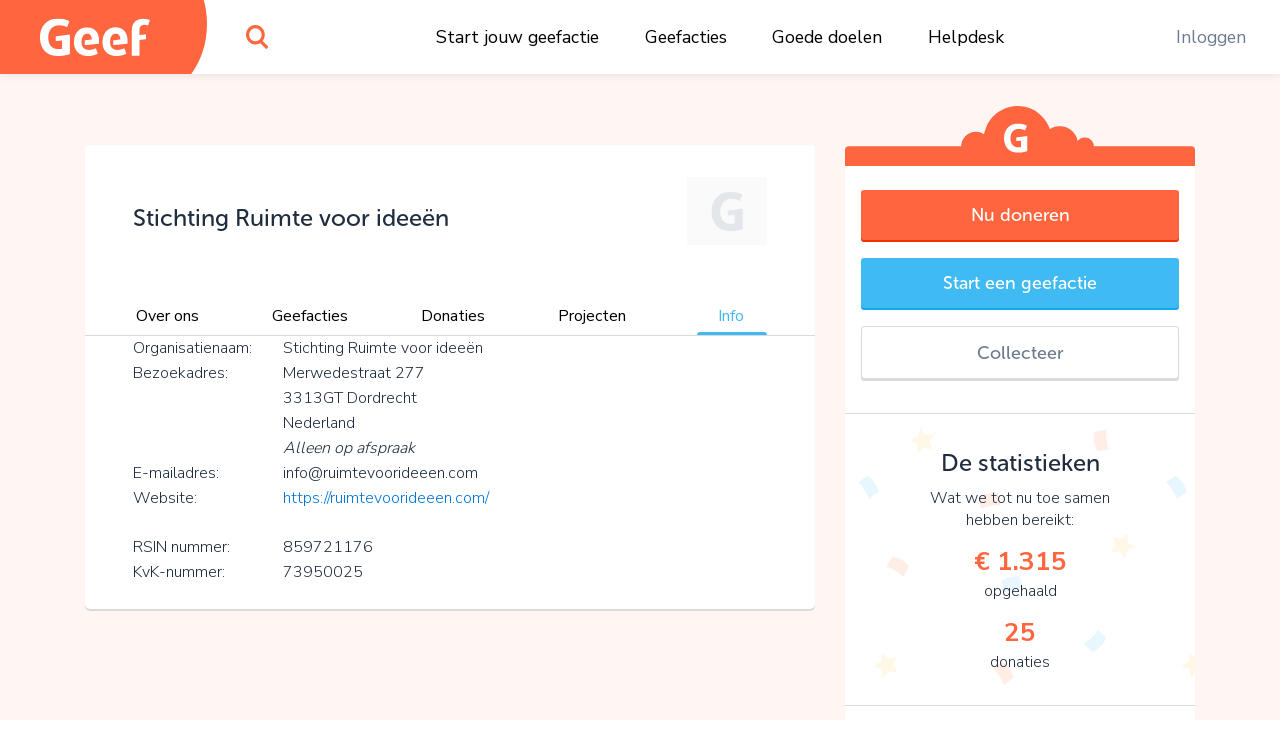

--- FILE ---
content_type: text/html;charset=UTF-8
request_url: https://www.geef.nl/nl/doel/stichting-ruimte-voor-ideeen/info
body_size: 17539
content:
<!DOCTYPE html><html lang="nl"><head>
  <base href="/">
  <meta charset="utf-8">
  <title>Steun Stichting Ruimte voor ideeën. Kom in actie en doneer online • Geef.nl</title>
  <meta name="viewport" content="width=device-width, initial-scale=1.0">
  <meta name="mobile-web-app-capable" content="yes">
  <meta name="referrer" content="no-referrer">
  <link rel="icon" type="image/x-icon" href="/assets/icons/favicon.ico">
  <link rel="icon" type="image/png" sizes="16x16" href="/assets/icons/favicon-16x16.png">
  <link rel="icon" type="image/png" sizes="32x32" href="/assets/icons/favicon-32x32.png">
  <link rel="apple-touch-icon" href="/assets/icons/apple-touch-icon.png">
  <link rel="apple-touch-icon" sizes="57x57" href="/assets/icons/apple-touch-icon-57x57.png">
  <link rel="apple-touch-icon" sizes="72x72" href="/assets/icons/apple-touch-icon-72x72.png">
  <link rel="apple-touch-icon" sizes="76x76" href="/assets/icons/apple-touch-icon-76x76.png">
  <link rel="apple-touch-icon" sizes="114x114" href="/assets/icons/apple-touch-icon-114x114.png">
  <link rel="apple-touch-icon" sizes="120x120" href="/assets/icons/apple-touch-icon-120x120.png">
  <link rel="apple-touch-icon" sizes="144x144" href="/assets/icons/apple-touch-icon-144x144.png">
  <link rel="apple-touch-icon" sizes="152x152" href="/assets/icons/apple-touch-icon-152x152.png">
  <link rel="apple-touch-icon" sizes="180x180" href="/assets/icons/apple-touch-icon-180x180.png">
  <link rel="manifest" href="/assets/icons/manifest.json">
  <link rel="icon" sizes="36x36" href="/assets/icons/android-chrome-36x36.png">
  <link rel="icon" sizes="48x48" href="/assets/icons/android-chrome-48x48.png">
  <link rel="icon" sizes="72x72" href="/assets/icons/android-chrome-72x72.png">
  <link rel="icon" sizes="96x96" href="/assets/icons/android-chrome-96x96.png">
  <link rel="icon" sizes="192x192" href="/assets/icons/android-chrome-192x192.png">
  <link rel="icon" sizes="256x256" href="/assets/icons/android-chrome-256x256.png">
  <link href="https://fonts.googleapis.com/css?family=Nunito+Sans:300,400,700" rel="stylesheet">
  <meta name="twitter:card" content="summary_large_image">
  <meta property="og:type" content="website">
  
<link rel="stylesheet" href="styles.283861559d20e74cb9b4.css"><style>#routerPlaceholder[_ngcontent-qnm-c0]{background-image:url(geef-logo-oranje.33f23b0ac2722433b6ae.svg);background-size:80% auto;background-position:center center;background-repeat:no-repeat;opacity:.1}</style><style>#header[_ngcontent-qnm-c1]{height:74px;width:100%;position:fixed;top:0;overflow:hidden;background:#fff;z-index:998;box-shadow:0 0 10px rgba(0,0,0,.1)}#header[_ngcontent-qnm-c1]   #logo[_ngcontent-qnm-c1]{width:190px;position:absolute;height:100%}#header[_ngcontent-qnm-c1]   #logo[_ngcontent-qnm-c1]   [_ngcontent-qnm-c1]:before{content:"";display:block;position:absolute;top:0;left:0;width:100%;height:100%;z-index:2;background-color:#ff663f;background-image:url(geef-logo-wit.b672c80729d52f51b9b9.svg);background-position:center;background-size:110px auto;background-repeat:no-repeat}#header[_ngcontent-qnm-c1]   #logo[_ngcontent-qnm-c1]   [_ngcontent-qnm-c1]:after{content:"";display:block;width:120px;height:148px;position:absolute;right:-17px;top:-50px;background-color:#ff663f;border-radius:50%;z-index:1}#header[_ngcontent-qnm-c1]   #search[_ngcontent-qnm-c1]{position:absolute;top:0;left:220px;width:74px;height:100%}#header[_ngcontent-qnm-c1]   #search[_ngcontent-qnm-c1]   #searchIcon[_ngcontent-qnm-c1]{display:block;position:absolute;height:100%;width:100%;background-image:url(search.4d4842f0deb70dc62293.svg);background-position:center;background-size:22px auto;background-repeat:no-repeat;cursor:pointer}#header[_ngcontent-qnm-c1]   #mainMenu[_ngcontent-qnm-c1]{display:block;width:100%;max-width:700px;margin:0 auto;display:-webkit-box;display:flex;-webkit-box-pack:justify;justify-content:space-between}@media (max-width:1300px){#header[_ngcontent-qnm-c1]   #mainMenu[_ngcontent-qnm-c1]{max-width:600px;-webkit-transform:translateX(80px);transform:translateX(80px)}}@media (max-width:1024px){#header[_ngcontent-qnm-c1]   #mainMenu[_ngcontent-qnm-c1]{max-width:550px}}#header[_ngcontent-qnm-c1]   #rightMenu[_ngcontent-qnm-c1]{position:absolute;top:0;right:0;height:100%}#header[_ngcontent-qnm-c1]   #rightMenu[_ngcontent-qnm-c1]   .menu-item[_ngcontent-qnm-c1]{color:#6e7b8e}#header[_ngcontent-qnm-c1]   #rightMenu[_ngcontent-qnm-c1]   #userMenuToggle[_ngcontent-qnm-c1]{position:absolute;top:0;right:0;height:100%;width:84px;cursor:pointer}#header[_ngcontent-qnm-c1]   #rightMenu[_ngcontent-qnm-c1]   #userMenuToggle.active[_ngcontent-qnm-c1]{background-color:#ff663f}@media (min-width:991px){#header[_ngcontent-qnm-c1]   #rightMenu[_ngcontent-qnm-c1]   #userMenuToggle[_ngcontent-qnm-c1]:hover{background-color:#ff663f}}#header[_ngcontent-qnm-c1]   #rightMenu[_ngcontent-qnm-c1]   #userMenuToggle[_ngcontent-qnm-c1]   #userProfilePic[_ngcontent-qnm-c1]{position:absolute;top:50%;left:50%;-webkit-transform:translate(-50%,-50%);transform:translate(-50%,-50%)}#header[_ngcontent-qnm-c1]   #rightMenu[_ngcontent-qnm-c1]   #mobileMenuToggle[_ngcontent-qnm-c1] + #userMenuToggle[_ngcontent-qnm-c1]{right:60px}#header[_ngcontent-qnm-c1]   #rightMenu[_ngcontent-qnm-c1]   #mobileMenuToggle[_ngcontent-qnm-c1]{width:60px;height:100%;position:absolute;top:0;right:0;cursor:pointer}#header[_ngcontent-qnm-c1]   #rightMenu[_ngcontent-qnm-c1]   #mobileMenuToggle[_ngcontent-qnm-c1]   .inner[_ngcontent-qnm-c1]{display:block;width:26px;height:20px;margin:-10px 10px 10px -13px;position:absolute;top:50%;left:50%}#header[_ngcontent-qnm-c1]   #rightMenu[_ngcontent-qnm-c1]   #mobileMenuToggle[_ngcontent-qnm-c1]   .inner[_ngcontent-qnm-c1]   .line[_ngcontent-qnm-c1]{display:block;width:100%;height:4px;background:#ff663f;position:absolute;left:0;border-radius:2px;-webkit-transition:.1s linear;transition:all .1s linear;-webkit-transform-origin:center center;transform-origin:center center}#header[_ngcontent-qnm-c1]   #rightMenu[_ngcontent-qnm-c1]   #mobileMenuToggle[_ngcontent-qnm-c1]   .inner[_ngcontent-qnm-c1]   .line.one[_ngcontent-qnm-c1]{top:0}#header[_ngcontent-qnm-c1]   #rightMenu[_ngcontent-qnm-c1]   #mobileMenuToggle[_ngcontent-qnm-c1]   .inner[_ngcontent-qnm-c1]   .line.three[_ngcontent-qnm-c1], #header[_ngcontent-qnm-c1]   #rightMenu[_ngcontent-qnm-c1]   #mobileMenuToggle[_ngcontent-qnm-c1]   .inner[_ngcontent-qnm-c1]   .line.two[_ngcontent-qnm-c1]{top:8px}#header[_ngcontent-qnm-c1]   #rightMenu[_ngcontent-qnm-c1]   #mobileMenuToggle[_ngcontent-qnm-c1]   .inner[_ngcontent-qnm-c1]   .line.four[_ngcontent-qnm-c1]{top:16px}#header[_ngcontent-qnm-c1]   #rightMenu[_ngcontent-qnm-c1]   #mobileMenuToggle.active[_ngcontent-qnm-c1]   .line.one[_ngcontent-qnm-c1]{-webkit-transform:translate3d(0,8px,0) scaleX(0);transform:translate3d(0,8px,0) scaleX(0)}#header[_ngcontent-qnm-c1]   #rightMenu[_ngcontent-qnm-c1]   #mobileMenuToggle.active[_ngcontent-qnm-c1]   .line.four[_ngcontent-qnm-c1]{-webkit-transform:translate3d(0,-8px,0) scaleX(0);transform:translate3d(0,-8px,0) scaleX(0)}#header[_ngcontent-qnm-c1]   #rightMenu[_ngcontent-qnm-c1]   #mobileMenuToggle.active[_ngcontent-qnm-c1]   .line.two[_ngcontent-qnm-c1]{-webkit-transform:rotate(45deg);transform:rotate(45deg)}#header[_ngcontent-qnm-c1]   #rightMenu[_ngcontent-qnm-c1]   #mobileMenuToggle.active[_ngcontent-qnm-c1]   .line.three[_ngcontent-qnm-c1]{-webkit-transform:rotate(-45deg);transform:rotate(-45deg)}#header[_ngcontent-qnm-c1]   .menu-item[_ngcontent-qnm-c1]{padding:0 1em}#header[_ngcontent-qnm-c1]   .menu-item[_ngcontent-qnm-c1]   a[_ngcontent-qnm-c1], #header[_ngcontent-qnm-c1]   .menu-item[_ngcontent-qnm-c1]   span[_ngcontent-qnm-c1]{line-height:74px;color:#000;white-space:nowrap;text-decoration:none;font-size:1.1rem}#header[_ngcontent-qnm-c1]   .menu-item[_ngcontent-qnm-c1]   a[_ngcontent-qnm-c1]:hover, #header[_ngcontent-qnm-c1]   .menu-item[_ngcontent-qnm-c1]   span[_ngcontent-qnm-c1]:hover{color:#6e7b8e;text-decoration:underline}#header[_ngcontent-qnm-c1]   .userProfilePicContainerBadge[_ngcontent-qnm-c1]   .userBadgeImg[_ngcontent-qnm-c1]{height:30px;position:absolute;right:.3rem;bottom:.3rem;z-index:12}#userDropdownMenu[_ngcontent-qnm-c1]{position:fixed;right:0;top:74px;min-width:200px;max-width:300px;background-color:#ff663f;border:1px solid #d7573c;border-top:0;border-right:0;box-shadow:0 2px 0 0 #d7573c;border-radius:0 0 0 5px;padding:.8em 0;text-align:center;z-index:888;opacity:0;-webkit-transform:translate3d(0,-102%,0);transform:translate3d(0,-102%,0);-webkit-transition:opacity linear .1s,-webkit-transform .1s;transition:opacity 0s linear .1s,-webkit-transform .1s ease;transition:transform .1s ease,opacity 0s linear .1s;transition:transform .1s ease,opacity 0s linear .1s,-webkit-transform .1s ease}@media (max-width:991px){#header[_ngcontent-qnm-c1]{height:60px}#header[_ngcontent-qnm-c1]   #logo[_ngcontent-qnm-c1]{width:60px}#header[_ngcontent-qnm-c1]   #logo[_ngcontent-qnm-c1]   [_ngcontent-qnm-c1]:before{background-image:url(geef-g.16927ab157e37d9c7082.svg);background-size:auto 36px}#header[_ngcontent-qnm-c1]   #search[_ngcontent-qnm-c1]{width:60px;left:80px}#header[_ngcontent-qnm-c1]   #rightMenu[_ngcontent-qnm-c1]   #userMenuToggle[_ngcontent-qnm-c1]{width:70px}#header[_ngcontent-qnm-c1]   .userProfilePicContainerBadge[_ngcontent-qnm-c1]   .userBadgeImg[_ngcontent-qnm-c1]{height:20px;right:.4rem;bottom:.4rem}#userDropdownMenu[_ngcontent-qnm-c1]{top:60px}}#userDropdownMenu[_ngcontent-qnm-c1]   .menu-item[_ngcontent-qnm-c1]{padding:0 1em}#userDropdownMenu[_ngcontent-qnm-c1]   .menu-item[_ngcontent-qnm-c1]   a[_ngcontent-qnm-c1], #userDropdownMenu[_ngcontent-qnm-c1]   .menu-item[_ngcontent-qnm-c1]   span[_ngcontent-qnm-c1]{line-height:34px;color:rgba(255,255,255,.9);text-decoration:none;font-size:1.1rem;display:block;margin:.4em 0}#userDropdownMenu[_ngcontent-qnm-c1]   .menu-item[_ngcontent-qnm-c1]   a[_ngcontent-qnm-c1]{white-space:nowrap;overflow:hidden;text-overflow:ellipsis}#userDropdownMenu[_ngcontent-qnm-c1]   .menu-item[_ngcontent-qnm-c1]   a[_ngcontent-qnm-c1]:hover{color:#fff}#userDropdownMenu[_ngcontent-qnm-c1]   .menu-item[_ngcontent-qnm-c1]   span[_ngcontent-qnm-c1]{border-bottom:1px solid #ea5611;margin-bottom:.6em;color:#fff;font-weight:600;line-height:40px}#userDropdownMenu.show[_ngcontent-qnm-c1]{-webkit-transition:opacity linear,-webkit-transform .1s;transition:opacity 0s linear 0s,-webkit-transform .1s ease;transition:transform .1s ease,opacity 0s linear 0s;transition:transform .1s ease,opacity 0s linear 0s,-webkit-transform .1s ease;-webkit-transform:translate3d(0,0,0);transform:translate3d(0,0,0);opacity:1}#mobileMenu[_ngcontent-qnm-c1]{position:fixed;width:100%;top:60px;left:0;background:#ff663f;bottom:0;right:0;z-index:888;overflow-y:auto;-webkit-overflow-scrolling:touch;padding-top:2em;-webkit-transform:translate3d(0,-102%,0);transform:translate3d(0,-102%,0);-webkit-transition:opacity linear .1s,-webkit-transform .1s;transition:opacity 0s linear .1s,-webkit-transform .1s ease;transition:transform .1s ease,opacity 0s linear .1s;transition:transform .1s ease,opacity 0s linear .1s,-webkit-transform .1s ease;opacity:0}#mobileMenu.show[_ngcontent-qnm-c1]{-webkit-transition:opacity linear,-webkit-transform .1s;transition:opacity 0s linear 0s,-webkit-transform .1s ease;transition:transform .1s ease,opacity 0s linear 0s;transition:transform .1s ease,opacity 0s linear 0s,-webkit-transform .1s ease;-webkit-transform:translate3d(0,0,0);transform:translate3d(0,0,0);opacity:1}#mobileMenu[_ngcontent-qnm-c1]   .menu-item[_ngcontent-qnm-c1]{padding:0 2em}#mobileMenu[_ngcontent-qnm-c1]   .menu-item[_ngcontent-qnm-c1]   a[_ngcontent-qnm-c1]{display:block;color:#fff;text-align:center;text-decoration:none;font-size:1.2rem;padding:1em;white-space:nowrap;overflow:hidden;text-overflow:ellipsis;border-bottom:1px solid rgba(255,255,255,.2)}#mobileMenu[_ngcontent-qnm-c1]   .menu-item[_ngcontent-qnm-c1]:last-child   a[_ngcontent-qnm-c1]{border-bottom:0}#mobileMenu[_ngcontent-qnm-c1]   .menu-item.login[_ngcontent-qnm-c1]   a[_ngcontent-qnm-c1]{border-bottom:0;color:#fff;background-color:rgba(255,255,255,.4);border-radius:4px}</style><style>.login[_ngcontent-qnm-c2]{position:absolute;left:50%;top:50%;-webkit-transform:translate(-50%,-50%);transform:translate(-50%,-50%);width:96%;max-width:400px;background-color:#fff;z-index:1;text-align:center;border-radius:5px;box-shadow:0 2px 0 0 #dadada;overflow-x:hidden;max-height:96%;overflow-y:auto;-webkit-overflow-scrolling:touch}.login[_ngcontent-qnm-c2]   .form-group[_ngcontent-qnm-c2]{margin-bottom:.8rem}.login[_ngcontent-qnm-c2]   input.form-control[_ngcontent-qnm-c2]{padding:.7rem 1rem}.login[_ngcontent-qnm-c2]   .extraMsg[_ngcontent-qnm-c2]{background:#6cd842;color:#fff;font-size:1.1rem;text-align:center;padding:.7em}.login[_ngcontent-qnm-c2]   .top[_ngcontent-qnm-c2]{padding:.7em 1em .7em .7em;position:relative}.login[_ngcontent-qnm-c2]   .top[_ngcontent-qnm-c2]   .closebtn[_ngcontent-qnm-c2]{position:absolute;right:15px;font-size:30px;color:#666;text-decoration:none}.login[_ngcontent-qnm-c2]   .top[_ngcontent-qnm-c2]   .closebtn[_ngcontent-qnm-c2]:hover{color:#222}.login[_ngcontent-qnm-c2]   .top[_ngcontent-qnm-c2]   .registerHere[_ngcontent-qnm-c2]{padding:.7em 0;border-bottom:1px solid #e1e3e5;color:#6e7b8e;text-align:center;font-size:15px;cursor:pointer}.login[_ngcontent-qnm-c2]   .top[_ngcontent-qnm-c2]   .registerHere[_ngcontent-qnm-c2]:hover{color:#202d3e}.login[_ngcontent-qnm-c2]   h3[_ngcontent-qnm-c2]{padding-top:0}.login[_ngcontent-qnm-c2]   .facebookLogin[_ngcontent-qnm-c2]   .facebookButton[_ngcontent-qnm-c2]{height:50px;width:90%;display:block;margin-top:20px;margin-left:auto;margin-right:auto;color:#fff;background-color:#465993;font-size:18px}.login[_ngcontent-qnm-c2]   .loginSeperator[_ngcontent-qnm-c2]{margin-top:20px;display:-webkit-box;display:flex;justify-content:space-around}.login[_ngcontent-qnm-c2]   .loginSeperator[_ngcontent-qnm-c2]   p[_ngcontent-qnm-c2]{color:#6e7b8e;text-align:center;margin-bottom:0}.login[_ngcontent-qnm-c2]   .loginSeperator[_ngcontent-qnm-c2]   .lineDiv[_ngcontent-qnm-c2]{width:108px;border-bottom:2px solid #e1e3e5;margin-bottom:11px}.login[_ngcontent-qnm-c2]   .loginForm[_ngcontent-qnm-c2]{padding:15px}.login[_ngcontent-qnm-c2]   .disclaimer[_ngcontent-qnm-c2]{font-size:15px}.login[_ngcontent-qnm-c2]   .disclaimer[_ngcontent-qnm-c2]   a[_ngcontent-qnm-c2]{color:#40baf2}.login[_ngcontent-qnm-c2]   .disclaimer[_ngcontent-qnm-c2]   span.pwreset[_ngcontent-qnm-c2]{cursor:pointer}.login[_ngcontent-qnm-c2]   .disclaimer[_ngcontent-qnm-c2]   span.pwreset[_ngcontent-qnm-c2]:hover{color:#202d3e}.login[_ngcontent-qnm-c2]   .dialog[_ngcontent-qnm-c2]{position:relative}.login[_ngcontent-qnm-c2]   .dialog[_ngcontent-qnm-c2]   .loginLoader[_ngcontent-qnm-c2]{position:absolute;top:0;left:0;width:100%;height:0;opacity:0;-webkit-transition:height linear .1s,opacity .1s;transition:height 0s linear .1s,opacity .1s ease;background:rgba(255,255,255,.5)}.login[_ngcontent-qnm-c2]   .dialog[_ngcontent-qnm-c2]   .loginLoader[_ngcontent-qnm-c2]   div.loadingInner[_ngcontent-qnm-c2]{position:absolute;top:50%;left:50%;-webkit-transform:translate(-50%,-50%);transform:translate(-50%,-50%);width:24px;height:24px}.login[_ngcontent-qnm-c2]   .pw_reset_txt[_ngcontent-qnm-c2]{text-align:left}.login.loading[_ngcontent-qnm-c2]   .dialog[_ngcontent-qnm-c2]   .loginLoader[_ngcontent-qnm-c2]{opacity:1;height:100%;-webkit-transition:height linear,opacity .1s;transition:height 0s linear,opacity .1s ease}.overlay[_ngcontent-qnm-c2]{height:0%;width:100%;position:fixed;z-index:999;top:0;left:0;background-color:rgba(0,0,0,.4);overflow-y:hidden;opacity:0;-webkit-transition:opacity .3s;transition:opacity .3s}.overlay.show[_ngcontent-qnm-c2]{opacity:1;height:100%}.fader[_ngcontent-qnm-c2]{width:100%;height:100%;top:0;left:0;background:0 0;position:absolute;z-index:1}.nameFlexContainer[_ngcontent-qnm-c2]{display:-webkit-box;display:flex;-webkit-box-pack:justify;justify-content:space-between}</style><style>.dialog[_ngcontent-qnm-c3]{position:fixed;top:0;left:0;width:100%;height:0;z-index:999;overflow:hidden}.dialog.onTop[_ngcontent-qnm-c3]{z-index:1000}.dialog[_ngcontent-qnm-c3]   .dialogFader[_ngcontent-qnm-c3]{position:absolute;top:0;left:0;width:100%;height:100%;background-color:rgba(0,0,0,.4);z-index:1;opacity:0;-webkit-transition:opacity .1s;transition:opacity .1s ease}.dialog.show[_ngcontent-qnm-c3]{height:100%}.dialog.show[_ngcontent-qnm-c3]   .dialogFader[_ngcontent-qnm-c3]{opacity:1}.dialog.loading[_ngcontent-qnm-c3]   .dialogInner[_ngcontent-qnm-c3]   .dialogLoader[_ngcontent-qnm-c3]{opacity:1;height:100%;-webkit-transition:height linear,opacity .1s;transition:height 0s linear,opacity .1s ease}.dialog[_ngcontent-qnm-c3]   .dialogInner[_ngcontent-qnm-c3]{position:absolute;top:50%;left:50%;-webkit-transform:translate(-50%,-50%);transform:translate(-50%,-50%);width:400px;height:auto;max-width:96%;max-height:96%;-webkit-transition:width .1s;transition:width .1s ease;background:#fff;border-radius:5px;box-shadow:0 2px 0 0 #dadada;overflow-x:hidden;overflow-y:auto;-webkit-overflow-scrolling:touch;z-index:2;padding:1em}.dialog[_ngcontent-qnm-c3]   .dialogInner[_ngcontent-qnm-c3]   .dialogClose[_ngcontent-qnm-c3]{position:absolute;top:13px;right:16px;font-size:34px;color:#555;cursor:pointer;display:block;width:34px;height:34px;line-height:1;text-align:center;overflow:hidden}.dialog[_ngcontent-qnm-c3]   .dialogInner[_ngcontent-qnm-c3]   .dialogClose[_ngcontent-qnm-c3]:hover{color:#000}.dialog[_ngcontent-qnm-c3]   .dialogInner[_ngcontent-qnm-c3]   .dialogTitle[_ngcontent-qnm-c3]{text-align:center;padding:0 1.5em .5em .5em;color:#202d3e;font-size:1.4em;border-bottom:1px solid #dadada}.dialog[_ngcontent-qnm-c3]   .dialogInner[_ngcontent-qnm-c3]   .dialogContent[_ngcontent-qnm-c3]{padding:1em 0 0;font-size:1.1em}.dialog[_ngcontent-qnm-c3]   .dialogInner[_ngcontent-qnm-c3]   .dialogContent[_ngcontent-qnm-c3]   .text-smaller[_ngcontent-qnm-c3]{font-size:.96rem}.dialog[_ngcontent-qnm-c3]   .dialogInner[_ngcontent-qnm-c3]   .dialogButtons[_ngcontent-qnm-c3]{display:-webkit-box;display:flex;-webkit-box-orient:horizontal;-webkit-box-direction:normal;flex-direction:row;-webkit-box-pack:justify;justify-content:space-between;margin-top:1em}.dialog[_ngcontent-qnm-c3]   .dialogInner[_ngcontent-qnm-c3]   .dialogButtons.one[_ngcontent-qnm-c3]{justify-content:space-around}.dialog[_ngcontent-qnm-c3]   .dialogInner[_ngcontent-qnm-c3]   .dialogButtons[_ngcontent-qnm-c3]   .button[_ngcontent-qnm-c3]{flex-basis:45%}.dialog[_ngcontent-qnm-c3]   .dialogInner[_ngcontent-qnm-c3]   .dialogButtons[_ngcontent-qnm-c3]   .button[_ngcontent-qnm-c3]:first-child{margin-right:10px}.dialog[_ngcontent-qnm-c3]   .dialogInner[_ngcontent-qnm-c3]   .dialogLoader[_ngcontent-qnm-c3]{position:absolute;top:0;left:0;width:100%;height:0;opacity:0;-webkit-transition:height linear .1s,opacity .1s;transition:height 0s linear .1s,opacity .1s ease;background:rgba(255,255,255,.5)}.dialog[_ngcontent-qnm-c3]   .dialogInner[_ngcontent-qnm-c3]   .dialogLoader[_ngcontent-qnm-c3]   div.loadingInner[_ngcontent-qnm-c3]{position:absolute;top:50%;left:50%;-webkit-transform:translate(-50%,-50%);transform:translate(-50%,-50%);width:24px;height:24px}.dialog.top[_ngcontent-qnm-c3]   .dialogInner[_ngcontent-qnm-c3]{top:10%;-webkit-transform:translate(-50%,0);transform:translate(-50%,0)}.dialog.wide[_ngcontent-qnm-c3]   .dialogInner[_ngcontent-qnm-c3]{width:600px}.dialog.wider[_ngcontent-qnm-c3]   .dialogInner[_ngcontent-qnm-c3]{width:720px}.dialog.extrawide[_ngcontent-qnm-c3]   .dialogInner[_ngcontent-qnm-c3]{width:850px}.dialog.superwide[_ngcontent-qnm-c3]   .dialogInner[_ngcontent-qnm-c3]{width:1100px}.dialog.font-smaller[_ngcontent-qnm-c3]   .dialogInner[_ngcontent-qnm-c3]   .dialogContent[_ngcontent-qnm-c3]{font-size:1rem}.dialog.cookies[_ngcontent-qnm-c3]   .dialogInner[_ngcontent-qnm-c3]   .dialogContent[_ngcontent-qnm-c3]{line-height:1.3;padding:1em .4em .5em;-webkit-transition:opacity 150ms;transition:opacity 150ms ease}.dialog.cookies[_ngcontent-qnm-c3]   .dialogInner[_ngcontent-qnm-c3]   .dialogContent.loading[_ngcontent-qnm-c3]{opacity:0;-webkit-transition:opacity 25ms;transition:opacity 25ms ease}.dialog.cookies[_ngcontent-qnm-c3]   .dialogInner[_ngcontent-qnm-c3]   .bottom[_ngcontent-qnm-c3]{background:#f7f7f7;border-top:1px solid #dadada;font-size:.9rem;position:absolute;bottom:0;left:0;width:100%;padding:.7em 1.4em}.dialog.cookies[_ngcontent-qnm-c3]   .initial[_ngcontent-qnm-c3]   .buttons[_ngcontent-qnm-c3], .dialog.cookies[_ngcontent-qnm-c3]   .settings[_ngcontent-qnm-c3]   .buttons[_ngcontent-qnm-c3]{width:100%}@media (max-width:767px){.dialog.top[_ngcontent-qnm-c3]   .dialogInner[_ngcontent-qnm-c3]{top:10px}.dialog.cookies[_ngcontent-qnm-c3]   .dialogInner[_ngcontent-qnm-c3]   .bottom[_ngcontent-qnm-c3]{position:relative;background:0 0;padding:.7em;margin-top:.8em}.dialog.cookies[_ngcontent-qnm-c3]   .initial[_ngcontent-qnm-c3]   .buttons[_ngcontent-qnm-c3]   span[_ngcontent-qnm-c3], .dialog.cookies[_ngcontent-qnm-c3]   .settings[_ngcontent-qnm-c3]   .buttons[_ngcontent-qnm-c3]   span[_ngcontent-qnm-c3]{display:block;width:100%;margin-bottom:1rem!important}}.dialog.cookies[_ngcontent-qnm-c3]   .initial[_ngcontent-qnm-c3]   .buttons[_ngcontent-qnm-c3]   span.settingsLink[_ngcontent-qnm-c3], .dialog.cookies[_ngcontent-qnm-c3]   .settings[_ngcontent-qnm-c3]   .buttons[_ngcontent-qnm-c3]   span.settingsLink[_ngcontent-qnm-c3]{margin-top:1rem;text-align:center;display:block}.dialog.cookies[_ngcontent-qnm-c3]   .settings[_ngcontent-qnm-c3]   .slider-container[_ngcontent-qnm-c3]{padding-top:3px}.dialog.cookies[_ngcontent-qnm-c3]   .settings[_ngcontent-qnm-c3]   .mat-slider-vertical[_ngcontent-qnm-c3]{height:240px}.dialog.cookies[_ngcontent-qnm-c3]   .settings[_ngcontent-qnm-c3]   .mat-slider-thumb[_ngcontent-qnm-c3]{background-color:#6cd842}.dialog.cookies[_ngcontent-qnm-c3]   .settings[_ngcontent-qnm-c3]   .mat-slider-margin[_ngcontent-qnm-c3]{margin:10px}.dialog.cookies[_ngcontent-qnm-c3]   .settings[_ngcontent-qnm-c3]   .mat-slider-ticks[_ngcontent-qnm-c3]{cursor:pointer}.dialog.cookies[_ngcontent-qnm-c3]   .settings[_ngcontent-qnm-c3]   .levels[_ngcontent-qnm-c3]   .level[_ngcontent-qnm-c3]{height:104px;margin-bottom:8px;border-bottom:1px solid #dadada}.dialog.cookies[_ngcontent-qnm-c3]   .settings[_ngcontent-qnm-c3]   .levels[_ngcontent-qnm-c3]   .level[_ngcontent-qnm-c3]:last-child{border-bottom:none}.dialog.cookies[_ngcontent-qnm-c3]   .settings[_ngcontent-qnm-c3]   .levels[_ngcontent-qnm-c3]   .level[_ngcontent-qnm-c3]   .text[_ngcontent-qnm-c3]{font-size:1rem}.dialog.cookies[_ngcontent-qnm-c3]   .settings[_ngcontent-qnm-c3]   .level-details[_ngcontent-qnm-c3]   .list[_ngcontent-qnm-c3]{font-size:1rem;padding-left:24px;margin-top:4px}.dialog.cookies[_ngcontent-qnm-c3]   .settings.advanced[_ngcontent-qnm-c3]   .cookie-set[_ngcontent-qnm-c3]{margin-bottom:1em}.dialog.cookies[_ngcontent-qnm-c3]   .settings.advanced[_ngcontent-qnm-c3]   .cookie-set[_ngcontent-qnm-c3]   .title[_ngcontent-qnm-c3], .dialog.cookies[_ngcontent-qnm-c3]   .settings.advanced[_ngcontent-qnm-c3]   .cookie-set[_ngcontent-qnm-c3]:last-child{margin-bottom:.3em}@media (min-width:768px){.dialog.cookies[_ngcontent-qnm-c3]   .dialogInner[_ngcontent-qnm-c3]{padding-bottom:56px}.dialog.cookies[_ngcontent-qnm-c3]   .settings[_ngcontent-qnm-c3]   .levels[_ngcontent-qnm-c3]{padding-right:12px}.dialog.cookies[_ngcontent-qnm-c3]   .settings[_ngcontent-qnm-c3]   .level-details[_ngcontent-qnm-c3]{border-left:1px solid #dadada}.dialog.cookies[_ngcontent-qnm-c3]   .settings.advanced[_ngcontent-qnm-c3]   .cookie-set[_ngcontent-qnm-c3]   .cookie-table[_ngcontent-qnm-c3]{border:1px solid #dadada;border-radius:3px}}.dialog.cookies[_ngcontent-qnm-c3]   .settings.advanced[_ngcontent-qnm-c3]   .cookie-set[_ngcontent-qnm-c3]   .row.header[_ngcontent-qnm-c3]{font-size:1rem;color:#202d3e}.dialog.cookies[_ngcontent-qnm-c3]   .settings.advanced[_ngcontent-qnm-c3]   .cookie-set[_ngcontent-qnm-c3]   .row.header[_ngcontent-qnm-c3] > div[_ngcontent-qnm-c3]{padding-top:4px;padding-bottom:4px;background-color:#f7f7f7}.dialog.cookies[_ngcontent-qnm-c3]   .settings.advanced[_ngcontent-qnm-c3]   .cookie-set[_ngcontent-qnm-c3]   .row.cookie[_ngcontent-qnm-c3]{font-size:.9rem}.dialog.cookies[_ngcontent-qnm-c3]   .settings.advanced[_ngcontent-qnm-c3]   .cookie-set[_ngcontent-qnm-c3]   .row.cookie[_ngcontent-qnm-c3] > div[_ngcontent-qnm-c3]{padding-top:2px;padding-bottom:2px;border-top:1px solid #dadada}.dialog.cookies[_ngcontent-qnm-c3]   .settings.advanced[_ngcontent-qnm-c3]   .cookie-set[_ngcontent-qnm-c3]   .row.cookie[_ngcontent-qnm-c3]   .hasCheckbox[_ngcontent-qnm-c3]{position:relative;padding-left:27px;min-height:31px}@media (max-width:767px){.dialog.cookies[_ngcontent-qnm-c3]   .settings[_ngcontent-qnm-c3]   .level-details[_ngcontent-qnm-c3]{border-top:1px solid #dadada;padding-top:8px}.dialog.cookies[_ngcontent-qnm-c3]   .settings.advanced[_ngcontent-qnm-c3]   .cookie-set[_ngcontent-qnm-c3]   .row.cookie[_ngcontent-qnm-c3]{border:1px solid #dadada;border-radius:3px;margin-bottom:.8rem}.dialog.cookies[_ngcontent-qnm-c3]   .settings.advanced[_ngcontent-qnm-c3]   .cookie-set[_ngcontent-qnm-c3]   .row.cookie[_ngcontent-qnm-c3] > div[_ngcontent-qnm-c3]{border:none}.dialog.cookies[_ngcontent-qnm-c3]   .settings.advanced[_ngcontent-qnm-c3]   .cookie-set[_ngcontent-qnm-c3]   .row.cookie[_ngcontent-qnm-c3]   .hasCheckbox[_ngcontent-qnm-c3]{min-height:22px}}.dialog.cookies[_ngcontent-qnm-c3]   .settings.advanced[_ngcontent-qnm-c3]   .cookie-set[_ngcontent-qnm-c3]   .row.cookie[_ngcontent-qnm-c3]   .mobileTitle[_ngcontent-qnm-c3]{color:#202d3e}.dialog.cookies[_ngcontent-qnm-c3]   .settings.advanced[_ngcontent-qnm-c3]   .cookie-set[_ngcontent-qnm-c3]   .row.cookie[_ngcontent-qnm-c3]   .names[_ngcontent-qnm-c3]{padding-top:3px}.dialog.cookies[_ngcontent-qnm-c3]   .settings.advanced[_ngcontent-qnm-c3]   .cookie-set[_ngcontent-qnm-c3]   .row.cookie[_ngcontent-qnm-c3]   .text-mono[_ngcontent-qnm-c3]{font-size:1rem}.dialog.cookies[_ngcontent-qnm-c3]   .settings.advanced[_ngcontent-qnm-c3]   .cookie-set[_ngcontent-qnm-c3]   .row.cookie[_ngcontent-qnm-c3]   .text-mono[_ngcontent-qnm-c3]   span[_ngcontent-qnm-c3]{display:block;float:left}.dialog.cookies[_ngcontent-qnm-c3]   .settings.advanced[_ngcontent-qnm-c3]   .cookie-set[_ngcontent-qnm-c3]   .row.cookie[_ngcontent-qnm-c3]   .checkboxContainer[_ngcontent-qnm-c3]{position:absolute;top:2px;left:0}.flashMessage[_ngcontent-qnm-c3]{background:#6cd842;box-shadow:0 2px 0 0 #52bf28;color:#fff;width:auto;padding:.7em 1em;top:90px;left:50%;-webkit-transform:translate(-50%,-120px);transform:translate(-50%,-120px);z-index:999;max-width:96%;position:fixed;opacity:0;border-radius:3px;-webkit-touch-callout:none;-webkit-user-select:none;-moz-user-select:none;-ms-user-select:none;user-select:none;-webkit-transition:opacity .1s,-webkit-transform .1s;transition:opacity .1s ease,-webkit-transform .1s ease;transition:transform .1s ease,opacity .1s ease;transition:transform .1s ease,opacity .1s ease,-webkit-transform .1s ease}.flashMessage.show[_ngcontent-qnm-c3]{-webkit-transition:opacity 40ms,-webkit-transform .1s cubic-bezier(.45,0,.15,1.35);transition:opacity 40ms ease 0s,-webkit-transform .1s cubic-bezier(.45,0,.15,1.35);transition:transform .1s cubic-bezier(.45,0,.15,1.35),opacity 40ms ease 0s;transition:transform .1s cubic-bezier(.45,0,.15,1.35),opacity 40ms ease 0s,-webkit-transform .1s cubic-bezier(.45,0,.15,1.35);opacity:1;-webkit-transform:translate(-50%,0);transform:translate(-50%,0)}.flashMessage[_ngcontent-qnm-c3]   .flashClose[_ngcontent-qnm-c3]{position:absolute;font-size:28px;cursor:pointer;display:block;width:28px;height:28px;line-height:1;text-align:center;overflow:hidden;top:8px;right:11px;color:#fff}.flashMessage[_ngcontent-qnm-c3]   .flashClose[_ngcontent-qnm-c3]:hover{-webkit-transform:scale(1.1);transform:scale(1.1)}.flashMessage[_ngcontent-qnm-c3]   .flashContent[_ngcontent-qnm-c3]{color:#fff;font-size:1.1em;padding-right:36px;cursor:default}</style><style>.dialog[_ngcontent-qnm-c4]{position:fixed;top:0;left:0;width:100%;height:0;z-index:999;overflow:hidden}.dialog.onTop[_ngcontent-qnm-c4]{z-index:1000}.dialog[_ngcontent-qnm-c4]   .dialogFader[_ngcontent-qnm-c4]{position:absolute;top:0;left:0;width:100%;height:100%;background-color:rgba(0,0,0,.4);z-index:1;opacity:0;-webkit-transition:opacity .1s;transition:opacity .1s ease}.dialog.show[_ngcontent-qnm-c4]{height:100%}.dialog.show[_ngcontent-qnm-c4]   .dialogFader[_ngcontent-qnm-c4]{opacity:1}.dialog.loading[_ngcontent-qnm-c4]   .dialogInner[_ngcontent-qnm-c4]   .dialogLoader[_ngcontent-qnm-c4]{opacity:1;height:100%;-webkit-transition:height linear,opacity .1s;transition:height 0s linear,opacity .1s ease}.dialog[_ngcontent-qnm-c4]   .dialogInner[_ngcontent-qnm-c4]{position:absolute;top:50%;left:50%;-webkit-transform:translate(-50%,-50%);transform:translate(-50%,-50%);width:400px;height:auto;max-width:96%;max-height:96%;-webkit-transition:width .1s;transition:width .1s ease;background:#fff;border-radius:5px;box-shadow:0 2px 0 0 #dadada;overflow-x:hidden;overflow-y:auto;-webkit-overflow-scrolling:touch;z-index:2;padding:1em}.dialog[_ngcontent-qnm-c4]   .dialogInner[_ngcontent-qnm-c4]   .dialogClose[_ngcontent-qnm-c4]{position:absolute;top:13px;right:16px;font-size:34px;color:#555;cursor:pointer;display:block;width:34px;height:34px;line-height:1;text-align:center;overflow:hidden}.dialog[_ngcontent-qnm-c4]   .dialogInner[_ngcontent-qnm-c4]   .dialogClose[_ngcontent-qnm-c4]:hover{color:#000}.dialog[_ngcontent-qnm-c4]   .dialogInner[_ngcontent-qnm-c4]   .dialogTitle[_ngcontent-qnm-c4]{text-align:center;padding:0 1.5em .5em .5em;color:#202d3e;font-size:1.4em;border-bottom:1px solid #dadada}.dialog[_ngcontent-qnm-c4]   .dialogInner[_ngcontent-qnm-c4]   .dialogContent[_ngcontent-qnm-c4]{padding:1em 0 0;font-size:1.1em}.dialog[_ngcontent-qnm-c4]   .dialogInner[_ngcontent-qnm-c4]   .dialogContent[_ngcontent-qnm-c4]   .text-smaller[_ngcontent-qnm-c4]{font-size:.96rem}.dialog[_ngcontent-qnm-c4]   .dialogInner[_ngcontent-qnm-c4]   .dialogButtons[_ngcontent-qnm-c4]{display:-webkit-box;display:flex;-webkit-box-orient:horizontal;-webkit-box-direction:normal;flex-direction:row;-webkit-box-pack:justify;justify-content:space-between;margin-top:1em}.dialog[_ngcontent-qnm-c4]   .dialogInner[_ngcontent-qnm-c4]   .dialogButtons.one[_ngcontent-qnm-c4]{justify-content:space-around}.dialog[_ngcontent-qnm-c4]   .dialogInner[_ngcontent-qnm-c4]   .dialogButtons[_ngcontent-qnm-c4]   .button[_ngcontent-qnm-c4]{flex-basis:45%}.dialog[_ngcontent-qnm-c4]   .dialogInner[_ngcontent-qnm-c4]   .dialogButtons[_ngcontent-qnm-c4]   .button[_ngcontent-qnm-c4]:first-child{margin-right:10px}.dialog[_ngcontent-qnm-c4]   .dialogInner[_ngcontent-qnm-c4]   .dialogLoader[_ngcontent-qnm-c4]{position:absolute;top:0;left:0;width:100%;height:0;opacity:0;-webkit-transition:height linear .1s,opacity .1s;transition:height 0s linear .1s,opacity .1s ease;background:rgba(255,255,255,.5)}.dialog[_ngcontent-qnm-c4]   .dialogInner[_ngcontent-qnm-c4]   .dialogLoader[_ngcontent-qnm-c4]   div.loadingInner[_ngcontent-qnm-c4]{position:absolute;top:50%;left:50%;-webkit-transform:translate(-50%,-50%);transform:translate(-50%,-50%);width:24px;height:24px}.dialog.top[_ngcontent-qnm-c4]   .dialogInner[_ngcontent-qnm-c4]{top:10%;-webkit-transform:translate(-50%,0);transform:translate(-50%,0)}.dialog.wide[_ngcontent-qnm-c4]   .dialogInner[_ngcontent-qnm-c4]{width:600px}.dialog.wider[_ngcontent-qnm-c4]   .dialogInner[_ngcontent-qnm-c4]{width:720px}.dialog.extrawide[_ngcontent-qnm-c4]   .dialogInner[_ngcontent-qnm-c4]{width:850px}.dialog.superwide[_ngcontent-qnm-c4]   .dialogInner[_ngcontent-qnm-c4]{width:1100px}.dialog.font-smaller[_ngcontent-qnm-c4]   .dialogInner[_ngcontent-qnm-c4]   .dialogContent[_ngcontent-qnm-c4]{font-size:1rem}.dialog.cookies[_ngcontent-qnm-c4]   .dialogInner[_ngcontent-qnm-c4]   .dialogContent[_ngcontent-qnm-c4]{line-height:1.3;padding:1em .4em .5em;-webkit-transition:opacity 150ms;transition:opacity 150ms ease}.dialog.cookies[_ngcontent-qnm-c4]   .dialogInner[_ngcontent-qnm-c4]   .dialogContent.loading[_ngcontent-qnm-c4]{opacity:0;-webkit-transition:opacity 25ms;transition:opacity 25ms ease}.dialog.cookies[_ngcontent-qnm-c4]   .dialogInner[_ngcontent-qnm-c4]   .bottom[_ngcontent-qnm-c4]{background:#f7f7f7;border-top:1px solid #dadada;font-size:.9rem;position:absolute;bottom:0;left:0;width:100%;padding:.7em 1.4em}.dialog.cookies[_ngcontent-qnm-c4]   .initial[_ngcontent-qnm-c4]   .buttons[_ngcontent-qnm-c4], .dialog.cookies[_ngcontent-qnm-c4]   .settings[_ngcontent-qnm-c4]   .buttons[_ngcontent-qnm-c4]{width:100%}@media (max-width:767px){.dialog.top[_ngcontent-qnm-c4]   .dialogInner[_ngcontent-qnm-c4]{top:10px}.dialog.cookies[_ngcontent-qnm-c4]   .dialogInner[_ngcontent-qnm-c4]   .bottom[_ngcontent-qnm-c4]{position:relative;background:0 0;padding:.7em;margin-top:.8em}.dialog.cookies[_ngcontent-qnm-c4]   .initial[_ngcontent-qnm-c4]   .buttons[_ngcontent-qnm-c4]   span[_ngcontent-qnm-c4], .dialog.cookies[_ngcontent-qnm-c4]   .settings[_ngcontent-qnm-c4]   .buttons[_ngcontent-qnm-c4]   span[_ngcontent-qnm-c4]{display:block;width:100%;margin-bottom:1rem!important}}.dialog.cookies[_ngcontent-qnm-c4]   .initial[_ngcontent-qnm-c4]   .buttons[_ngcontent-qnm-c4]   span.settingsLink[_ngcontent-qnm-c4], .dialog.cookies[_ngcontent-qnm-c4]   .settings[_ngcontent-qnm-c4]   .buttons[_ngcontent-qnm-c4]   span.settingsLink[_ngcontent-qnm-c4]{margin-top:1rem;text-align:center;display:block}.dialog.cookies[_ngcontent-qnm-c4]   .settings[_ngcontent-qnm-c4]   .slider-container[_ngcontent-qnm-c4]{padding-top:3px}.dialog.cookies[_ngcontent-qnm-c4]   .settings[_ngcontent-qnm-c4]   .mat-slider-vertical[_ngcontent-qnm-c4]{height:240px}.dialog.cookies[_ngcontent-qnm-c4]   .settings[_ngcontent-qnm-c4]   .mat-slider-thumb[_ngcontent-qnm-c4]{background-color:#6cd842}.dialog.cookies[_ngcontent-qnm-c4]   .settings[_ngcontent-qnm-c4]   .mat-slider-margin[_ngcontent-qnm-c4]{margin:10px}.dialog.cookies[_ngcontent-qnm-c4]   .settings[_ngcontent-qnm-c4]   .mat-slider-ticks[_ngcontent-qnm-c4]{cursor:pointer}.dialog.cookies[_ngcontent-qnm-c4]   .settings[_ngcontent-qnm-c4]   .levels[_ngcontent-qnm-c4]   .level[_ngcontent-qnm-c4]{height:104px;margin-bottom:8px;border-bottom:1px solid #dadada}.dialog.cookies[_ngcontent-qnm-c4]   .settings[_ngcontent-qnm-c4]   .levels[_ngcontent-qnm-c4]   .level[_ngcontent-qnm-c4]:last-child{border-bottom:none}.dialog.cookies[_ngcontent-qnm-c4]   .settings[_ngcontent-qnm-c4]   .levels[_ngcontent-qnm-c4]   .level[_ngcontent-qnm-c4]   .text[_ngcontent-qnm-c4]{font-size:1rem}.dialog.cookies[_ngcontent-qnm-c4]   .settings[_ngcontent-qnm-c4]   .level-details[_ngcontent-qnm-c4]   .list[_ngcontent-qnm-c4]{font-size:1rem;padding-left:24px;margin-top:4px}.dialog.cookies[_ngcontent-qnm-c4]   .settings.advanced[_ngcontent-qnm-c4]   .cookie-set[_ngcontent-qnm-c4]{margin-bottom:1em}.dialog.cookies[_ngcontent-qnm-c4]   .settings.advanced[_ngcontent-qnm-c4]   .cookie-set[_ngcontent-qnm-c4]   .title[_ngcontent-qnm-c4], .dialog.cookies[_ngcontent-qnm-c4]   .settings.advanced[_ngcontent-qnm-c4]   .cookie-set[_ngcontent-qnm-c4]:last-child{margin-bottom:.3em}@media (min-width:768px){.dialog.cookies[_ngcontent-qnm-c4]   .dialogInner[_ngcontent-qnm-c4]{padding-bottom:56px}.dialog.cookies[_ngcontent-qnm-c4]   .settings[_ngcontent-qnm-c4]   .levels[_ngcontent-qnm-c4]{padding-right:12px}.dialog.cookies[_ngcontent-qnm-c4]   .settings[_ngcontent-qnm-c4]   .level-details[_ngcontent-qnm-c4]{border-left:1px solid #dadada}.dialog.cookies[_ngcontent-qnm-c4]   .settings.advanced[_ngcontent-qnm-c4]   .cookie-set[_ngcontent-qnm-c4]   .cookie-table[_ngcontent-qnm-c4]{border:1px solid #dadada;border-radius:3px}}.dialog.cookies[_ngcontent-qnm-c4]   .settings.advanced[_ngcontent-qnm-c4]   .cookie-set[_ngcontent-qnm-c4]   .row.header[_ngcontent-qnm-c4]{font-size:1rem;color:#202d3e}.dialog.cookies[_ngcontent-qnm-c4]   .settings.advanced[_ngcontent-qnm-c4]   .cookie-set[_ngcontent-qnm-c4]   .row.header[_ngcontent-qnm-c4] > div[_ngcontent-qnm-c4]{padding-top:4px;padding-bottom:4px;background-color:#f7f7f7}.dialog.cookies[_ngcontent-qnm-c4]   .settings.advanced[_ngcontent-qnm-c4]   .cookie-set[_ngcontent-qnm-c4]   .row.cookie[_ngcontent-qnm-c4]{font-size:.9rem}.dialog.cookies[_ngcontent-qnm-c4]   .settings.advanced[_ngcontent-qnm-c4]   .cookie-set[_ngcontent-qnm-c4]   .row.cookie[_ngcontent-qnm-c4] > div[_ngcontent-qnm-c4]{padding-top:2px;padding-bottom:2px;border-top:1px solid #dadada}.dialog.cookies[_ngcontent-qnm-c4]   .settings.advanced[_ngcontent-qnm-c4]   .cookie-set[_ngcontent-qnm-c4]   .row.cookie[_ngcontent-qnm-c4]   .hasCheckbox[_ngcontent-qnm-c4]{position:relative;padding-left:27px;min-height:31px}@media (max-width:767px){.dialog.cookies[_ngcontent-qnm-c4]   .settings[_ngcontent-qnm-c4]   .level-details[_ngcontent-qnm-c4]{border-top:1px solid #dadada;padding-top:8px}.dialog.cookies[_ngcontent-qnm-c4]   .settings.advanced[_ngcontent-qnm-c4]   .cookie-set[_ngcontent-qnm-c4]   .row.cookie[_ngcontent-qnm-c4]{border:1px solid #dadada;border-radius:3px;margin-bottom:.8rem}.dialog.cookies[_ngcontent-qnm-c4]   .settings.advanced[_ngcontent-qnm-c4]   .cookie-set[_ngcontent-qnm-c4]   .row.cookie[_ngcontent-qnm-c4] > div[_ngcontent-qnm-c4]{border:none}.dialog.cookies[_ngcontent-qnm-c4]   .settings.advanced[_ngcontent-qnm-c4]   .cookie-set[_ngcontent-qnm-c4]   .row.cookie[_ngcontent-qnm-c4]   .hasCheckbox[_ngcontent-qnm-c4]{min-height:22px}}.dialog.cookies[_ngcontent-qnm-c4]   .settings.advanced[_ngcontent-qnm-c4]   .cookie-set[_ngcontent-qnm-c4]   .row.cookie[_ngcontent-qnm-c4]   .mobileTitle[_ngcontent-qnm-c4]{color:#202d3e}.dialog.cookies[_ngcontent-qnm-c4]   .settings.advanced[_ngcontent-qnm-c4]   .cookie-set[_ngcontent-qnm-c4]   .row.cookie[_ngcontent-qnm-c4]   .names[_ngcontent-qnm-c4]{padding-top:3px}.dialog.cookies[_ngcontent-qnm-c4]   .settings.advanced[_ngcontent-qnm-c4]   .cookie-set[_ngcontent-qnm-c4]   .row.cookie[_ngcontent-qnm-c4]   .text-mono[_ngcontent-qnm-c4]{font-size:1rem}.dialog.cookies[_ngcontent-qnm-c4]   .settings.advanced[_ngcontent-qnm-c4]   .cookie-set[_ngcontent-qnm-c4]   .row.cookie[_ngcontent-qnm-c4]   .text-mono[_ngcontent-qnm-c4]   span[_ngcontent-qnm-c4]{display:block;float:left}.dialog.cookies[_ngcontent-qnm-c4]   .settings.advanced[_ngcontent-qnm-c4]   .cookie-set[_ngcontent-qnm-c4]   .row.cookie[_ngcontent-qnm-c4]   .checkboxContainer[_ngcontent-qnm-c4]{position:absolute;top:2px;left:0}.flashMessage[_ngcontent-qnm-c4]{background:#6cd842;box-shadow:0 2px 0 0 #52bf28;color:#fff;width:auto;padding:.7em 1em;top:90px;left:50%;-webkit-transform:translate(-50%,-120px);transform:translate(-50%,-120px);z-index:999;max-width:96%;position:fixed;opacity:0;border-radius:3px;-webkit-touch-callout:none;-webkit-user-select:none;-moz-user-select:none;-ms-user-select:none;user-select:none;-webkit-transition:opacity .1s,-webkit-transform .1s;transition:opacity .1s ease,-webkit-transform .1s ease;transition:transform .1s ease,opacity .1s ease;transition:transform .1s ease,opacity .1s ease,-webkit-transform .1s ease}.flashMessage.show[_ngcontent-qnm-c4]{-webkit-transition:opacity 40ms,-webkit-transform .1s cubic-bezier(.45,0,.15,1.35);transition:opacity 40ms ease 0s,-webkit-transform .1s cubic-bezier(.45,0,.15,1.35);transition:transform .1s cubic-bezier(.45,0,.15,1.35),opacity 40ms ease 0s;transition:transform .1s cubic-bezier(.45,0,.15,1.35),opacity 40ms ease 0s,-webkit-transform .1s cubic-bezier(.45,0,.15,1.35);opacity:1;-webkit-transform:translate(-50%,0);transform:translate(-50%,0)}.flashMessage[_ngcontent-qnm-c4]   .flashClose[_ngcontent-qnm-c4]{position:absolute;font-size:28px;cursor:pointer;display:block;width:28px;height:28px;line-height:1;text-align:center;overflow:hidden;top:8px;right:11px;color:#fff}.flashMessage[_ngcontent-qnm-c4]   .flashClose[_ngcontent-qnm-c4]:hover{-webkit-transform:scale(1.1);transform:scale(1.1)}.flashMessage[_ngcontent-qnm-c4]   .flashContent[_ngcontent-qnm-c4]{color:#fff;font-size:1.1em;padding-right:36px;cursor:default}</style><style>.dialog[_ngcontent-qnm-c5]{position:fixed;top:0;left:0;width:100%;height:0;z-index:999;overflow:hidden}.dialog.onTop[_ngcontent-qnm-c5]{z-index:1000}.dialog[_ngcontent-qnm-c5]   .dialogFader[_ngcontent-qnm-c5]{position:absolute;top:0;left:0;width:100%;height:100%;background-color:rgba(0,0,0,.4);z-index:1;opacity:0;-webkit-transition:opacity .1s;transition:opacity .1s ease}.dialog.show[_ngcontent-qnm-c5]{height:100%}.dialog.show[_ngcontent-qnm-c5]   .dialogFader[_ngcontent-qnm-c5]{opacity:1}.dialog.loading[_ngcontent-qnm-c5]   .dialogInner[_ngcontent-qnm-c5]   .dialogLoader[_ngcontent-qnm-c5]{opacity:1;height:100%;-webkit-transition:height linear,opacity .1s;transition:height 0s linear,opacity .1s ease}.dialog[_ngcontent-qnm-c5]   .dialogInner[_ngcontent-qnm-c5]{position:absolute;top:50%;left:50%;-webkit-transform:translate(-50%,-50%);transform:translate(-50%,-50%);width:400px;height:auto;max-width:96%;max-height:96%;-webkit-transition:width .1s;transition:width .1s ease;background:#fff;border-radius:5px;box-shadow:0 2px 0 0 #dadada;overflow-x:hidden;overflow-y:auto;-webkit-overflow-scrolling:touch;z-index:2;padding:1em}.dialog[_ngcontent-qnm-c5]   .dialogInner[_ngcontent-qnm-c5]   .dialogClose[_ngcontent-qnm-c5]{position:absolute;top:13px;right:16px;font-size:34px;color:#555;cursor:pointer;display:block;width:34px;height:34px;line-height:1;text-align:center;overflow:hidden}.dialog[_ngcontent-qnm-c5]   .dialogInner[_ngcontent-qnm-c5]   .dialogClose[_ngcontent-qnm-c5]:hover{color:#000}.dialog[_ngcontent-qnm-c5]   .dialogInner[_ngcontent-qnm-c5]   .dialogTitle[_ngcontent-qnm-c5]{text-align:center;padding:0 1.5em .5em .5em;color:#202d3e;font-size:1.4em;border-bottom:1px solid #dadada}.dialog[_ngcontent-qnm-c5]   .dialogInner[_ngcontent-qnm-c5]   .dialogContent[_ngcontent-qnm-c5]{padding:1em 0 0;font-size:1.1em}.dialog[_ngcontent-qnm-c5]   .dialogInner[_ngcontent-qnm-c5]   .dialogContent[_ngcontent-qnm-c5]   .text-smaller[_ngcontent-qnm-c5]{font-size:.96rem}.dialog[_ngcontent-qnm-c5]   .dialogInner[_ngcontent-qnm-c5]   .dialogButtons[_ngcontent-qnm-c5]{display:-webkit-box;display:flex;-webkit-box-orient:horizontal;-webkit-box-direction:normal;flex-direction:row;-webkit-box-pack:justify;justify-content:space-between;margin-top:1em}.dialog[_ngcontent-qnm-c5]   .dialogInner[_ngcontent-qnm-c5]   .dialogButtons.one[_ngcontent-qnm-c5]{justify-content:space-around}.dialog[_ngcontent-qnm-c5]   .dialogInner[_ngcontent-qnm-c5]   .dialogButtons[_ngcontent-qnm-c5]   .button[_ngcontent-qnm-c5]{flex-basis:45%}.dialog[_ngcontent-qnm-c5]   .dialogInner[_ngcontent-qnm-c5]   .dialogButtons[_ngcontent-qnm-c5]   .button[_ngcontent-qnm-c5]:first-child{margin-right:10px}.dialog[_ngcontent-qnm-c5]   .dialogInner[_ngcontent-qnm-c5]   .dialogLoader[_ngcontent-qnm-c5]{position:absolute;top:0;left:0;width:100%;height:0;opacity:0;-webkit-transition:height linear .1s,opacity .1s;transition:height 0s linear .1s,opacity .1s ease;background:rgba(255,255,255,.5)}.dialog[_ngcontent-qnm-c5]   .dialogInner[_ngcontent-qnm-c5]   .dialogLoader[_ngcontent-qnm-c5]   div.loadingInner[_ngcontent-qnm-c5]{position:absolute;top:50%;left:50%;-webkit-transform:translate(-50%,-50%);transform:translate(-50%,-50%);width:24px;height:24px}.dialog.top[_ngcontent-qnm-c5]   .dialogInner[_ngcontent-qnm-c5]{top:10%;-webkit-transform:translate(-50%,0);transform:translate(-50%,0)}.dialog.wide[_ngcontent-qnm-c5]   .dialogInner[_ngcontent-qnm-c5]{width:600px}.dialog.wider[_ngcontent-qnm-c5]   .dialogInner[_ngcontent-qnm-c5]{width:720px}.dialog.extrawide[_ngcontent-qnm-c5]   .dialogInner[_ngcontent-qnm-c5]{width:850px}.dialog.superwide[_ngcontent-qnm-c5]   .dialogInner[_ngcontent-qnm-c5]{width:1100px}.dialog.font-smaller[_ngcontent-qnm-c5]   .dialogInner[_ngcontent-qnm-c5]   .dialogContent[_ngcontent-qnm-c5]{font-size:1rem}.dialog.cookies[_ngcontent-qnm-c5]   .dialogInner[_ngcontent-qnm-c5]   .dialogContent[_ngcontent-qnm-c5]{line-height:1.3;padding:1em .4em .5em;-webkit-transition:opacity 150ms;transition:opacity 150ms ease}.dialog.cookies[_ngcontent-qnm-c5]   .dialogInner[_ngcontent-qnm-c5]   .dialogContent.loading[_ngcontent-qnm-c5]{opacity:0;-webkit-transition:opacity 25ms;transition:opacity 25ms ease}.dialog.cookies[_ngcontent-qnm-c5]   .dialogInner[_ngcontent-qnm-c5]   .bottom[_ngcontent-qnm-c5]{background:#f7f7f7;border-top:1px solid #dadada;font-size:.9rem;position:absolute;bottom:0;left:0;width:100%;padding:.7em 1.4em}.dialog.cookies[_ngcontent-qnm-c5]   .initial[_ngcontent-qnm-c5]   .buttons[_ngcontent-qnm-c5], .dialog.cookies[_ngcontent-qnm-c5]   .settings[_ngcontent-qnm-c5]   .buttons[_ngcontent-qnm-c5]{width:100%}@media (max-width:767px){.dialog.top[_ngcontent-qnm-c5]   .dialogInner[_ngcontent-qnm-c5]{top:10px}.dialog.cookies[_ngcontent-qnm-c5]   .dialogInner[_ngcontent-qnm-c5]   .bottom[_ngcontent-qnm-c5]{position:relative;background:0 0;padding:.7em;margin-top:.8em}.dialog.cookies[_ngcontent-qnm-c5]   .initial[_ngcontent-qnm-c5]   .buttons[_ngcontent-qnm-c5]   span[_ngcontent-qnm-c5], .dialog.cookies[_ngcontent-qnm-c5]   .settings[_ngcontent-qnm-c5]   .buttons[_ngcontent-qnm-c5]   span[_ngcontent-qnm-c5]{display:block;width:100%;margin-bottom:1rem!important}}.dialog.cookies[_ngcontent-qnm-c5]   .initial[_ngcontent-qnm-c5]   .buttons[_ngcontent-qnm-c5]   span.settingsLink[_ngcontent-qnm-c5], .dialog.cookies[_ngcontent-qnm-c5]   .settings[_ngcontent-qnm-c5]   .buttons[_ngcontent-qnm-c5]   span.settingsLink[_ngcontent-qnm-c5]{margin-top:1rem;text-align:center;display:block}.dialog.cookies[_ngcontent-qnm-c5]   .settings[_ngcontent-qnm-c5]   .slider-container[_ngcontent-qnm-c5]{padding-top:3px}.dialog.cookies[_ngcontent-qnm-c5]   .settings[_ngcontent-qnm-c5]   .mat-slider-vertical[_ngcontent-qnm-c5]{height:240px}.dialog.cookies[_ngcontent-qnm-c5]   .settings[_ngcontent-qnm-c5]   .mat-slider-thumb[_ngcontent-qnm-c5]{background-color:#6cd842}.dialog.cookies[_ngcontent-qnm-c5]   .settings[_ngcontent-qnm-c5]   .mat-slider-margin[_ngcontent-qnm-c5]{margin:10px}.dialog.cookies[_ngcontent-qnm-c5]   .settings[_ngcontent-qnm-c5]   .mat-slider-ticks[_ngcontent-qnm-c5]{cursor:pointer}.dialog.cookies[_ngcontent-qnm-c5]   .settings[_ngcontent-qnm-c5]   .levels[_ngcontent-qnm-c5]   .level[_ngcontent-qnm-c5]{height:104px;margin-bottom:8px;border-bottom:1px solid #dadada}.dialog.cookies[_ngcontent-qnm-c5]   .settings[_ngcontent-qnm-c5]   .levels[_ngcontent-qnm-c5]   .level[_ngcontent-qnm-c5]:last-child{border-bottom:none}.dialog.cookies[_ngcontent-qnm-c5]   .settings[_ngcontent-qnm-c5]   .levels[_ngcontent-qnm-c5]   .level[_ngcontent-qnm-c5]   .text[_ngcontent-qnm-c5]{font-size:1rem}.dialog.cookies[_ngcontent-qnm-c5]   .settings[_ngcontent-qnm-c5]   .level-details[_ngcontent-qnm-c5]   .list[_ngcontent-qnm-c5]{font-size:1rem;padding-left:24px;margin-top:4px}.dialog.cookies[_ngcontent-qnm-c5]   .settings.advanced[_ngcontent-qnm-c5]   .cookie-set[_ngcontent-qnm-c5]{margin-bottom:1em}.dialog.cookies[_ngcontent-qnm-c5]   .settings.advanced[_ngcontent-qnm-c5]   .cookie-set[_ngcontent-qnm-c5]   .title[_ngcontent-qnm-c5], .dialog.cookies[_ngcontent-qnm-c5]   .settings.advanced[_ngcontent-qnm-c5]   .cookie-set[_ngcontent-qnm-c5]:last-child{margin-bottom:.3em}@media (min-width:768px){.dialog.cookies[_ngcontent-qnm-c5]   .dialogInner[_ngcontent-qnm-c5]{padding-bottom:56px}.dialog.cookies[_ngcontent-qnm-c5]   .settings[_ngcontent-qnm-c5]   .levels[_ngcontent-qnm-c5]{padding-right:12px}.dialog.cookies[_ngcontent-qnm-c5]   .settings[_ngcontent-qnm-c5]   .level-details[_ngcontent-qnm-c5]{border-left:1px solid #dadada}.dialog.cookies[_ngcontent-qnm-c5]   .settings.advanced[_ngcontent-qnm-c5]   .cookie-set[_ngcontent-qnm-c5]   .cookie-table[_ngcontent-qnm-c5]{border:1px solid #dadada;border-radius:3px}}.dialog.cookies[_ngcontent-qnm-c5]   .settings.advanced[_ngcontent-qnm-c5]   .cookie-set[_ngcontent-qnm-c5]   .row.header[_ngcontent-qnm-c5]{font-size:1rem;color:#202d3e}.dialog.cookies[_ngcontent-qnm-c5]   .settings.advanced[_ngcontent-qnm-c5]   .cookie-set[_ngcontent-qnm-c5]   .row.header[_ngcontent-qnm-c5] > div[_ngcontent-qnm-c5]{padding-top:4px;padding-bottom:4px;background-color:#f7f7f7}.dialog.cookies[_ngcontent-qnm-c5]   .settings.advanced[_ngcontent-qnm-c5]   .cookie-set[_ngcontent-qnm-c5]   .row.cookie[_ngcontent-qnm-c5]{font-size:.9rem}.dialog.cookies[_ngcontent-qnm-c5]   .settings.advanced[_ngcontent-qnm-c5]   .cookie-set[_ngcontent-qnm-c5]   .row.cookie[_ngcontent-qnm-c5] > div[_ngcontent-qnm-c5]{padding-top:2px;padding-bottom:2px;border-top:1px solid #dadada}.dialog.cookies[_ngcontent-qnm-c5]   .settings.advanced[_ngcontent-qnm-c5]   .cookie-set[_ngcontent-qnm-c5]   .row.cookie[_ngcontent-qnm-c5]   .hasCheckbox[_ngcontent-qnm-c5]{position:relative;padding-left:27px;min-height:31px}@media (max-width:767px){.dialog.cookies[_ngcontent-qnm-c5]   .settings[_ngcontent-qnm-c5]   .level-details[_ngcontent-qnm-c5]{border-top:1px solid #dadada;padding-top:8px}.dialog.cookies[_ngcontent-qnm-c5]   .settings.advanced[_ngcontent-qnm-c5]   .cookie-set[_ngcontent-qnm-c5]   .row.cookie[_ngcontent-qnm-c5]{border:1px solid #dadada;border-radius:3px;margin-bottom:.8rem}.dialog.cookies[_ngcontent-qnm-c5]   .settings.advanced[_ngcontent-qnm-c5]   .cookie-set[_ngcontent-qnm-c5]   .row.cookie[_ngcontent-qnm-c5] > div[_ngcontent-qnm-c5]{border:none}.dialog.cookies[_ngcontent-qnm-c5]   .settings.advanced[_ngcontent-qnm-c5]   .cookie-set[_ngcontent-qnm-c5]   .row.cookie[_ngcontent-qnm-c5]   .hasCheckbox[_ngcontent-qnm-c5]{min-height:22px}}.dialog.cookies[_ngcontent-qnm-c5]   .settings.advanced[_ngcontent-qnm-c5]   .cookie-set[_ngcontent-qnm-c5]   .row.cookie[_ngcontent-qnm-c5]   .mobileTitle[_ngcontent-qnm-c5]{color:#202d3e}.dialog.cookies[_ngcontent-qnm-c5]   .settings.advanced[_ngcontent-qnm-c5]   .cookie-set[_ngcontent-qnm-c5]   .row.cookie[_ngcontent-qnm-c5]   .names[_ngcontent-qnm-c5]{padding-top:3px}.dialog.cookies[_ngcontent-qnm-c5]   .settings.advanced[_ngcontent-qnm-c5]   .cookie-set[_ngcontent-qnm-c5]   .row.cookie[_ngcontent-qnm-c5]   .text-mono[_ngcontent-qnm-c5]{font-size:1rem}.dialog.cookies[_ngcontent-qnm-c5]   .settings.advanced[_ngcontent-qnm-c5]   .cookie-set[_ngcontent-qnm-c5]   .row.cookie[_ngcontent-qnm-c5]   .text-mono[_ngcontent-qnm-c5]   span[_ngcontent-qnm-c5]{display:block;float:left}.dialog.cookies[_ngcontent-qnm-c5]   .settings.advanced[_ngcontent-qnm-c5]   .cookie-set[_ngcontent-qnm-c5]   .row.cookie[_ngcontent-qnm-c5]   .checkboxContainer[_ngcontent-qnm-c5]{position:absolute;top:2px;left:0}.flashMessage[_ngcontent-qnm-c5]{background:#6cd842;box-shadow:0 2px 0 0 #52bf28;color:#fff;width:auto;padding:.7em 1em;top:90px;left:50%;-webkit-transform:translate(-50%,-120px);transform:translate(-50%,-120px);z-index:999;max-width:96%;position:fixed;opacity:0;border-radius:3px;-webkit-touch-callout:none;-webkit-user-select:none;-moz-user-select:none;-ms-user-select:none;user-select:none;-webkit-transition:opacity .1s,-webkit-transform .1s;transition:opacity .1s ease,-webkit-transform .1s ease;transition:transform .1s ease,opacity .1s ease;transition:transform .1s ease,opacity .1s ease,-webkit-transform .1s ease}.flashMessage.show[_ngcontent-qnm-c5]{-webkit-transition:opacity 40ms,-webkit-transform .1s cubic-bezier(.45,0,.15,1.35);transition:opacity 40ms ease 0s,-webkit-transform .1s cubic-bezier(.45,0,.15,1.35);transition:transform .1s cubic-bezier(.45,0,.15,1.35),opacity 40ms ease 0s;transition:transform .1s cubic-bezier(.45,0,.15,1.35),opacity 40ms ease 0s,-webkit-transform .1s cubic-bezier(.45,0,.15,1.35);opacity:1;-webkit-transform:translate(-50%,0);transform:translate(-50%,0)}.flashMessage[_ngcontent-qnm-c5]   .flashClose[_ngcontent-qnm-c5]{position:absolute;font-size:28px;cursor:pointer;display:block;width:28px;height:28px;line-height:1;text-align:center;overflow:hidden;top:8px;right:11px;color:#fff}.flashMessage[_ngcontent-qnm-c5]   .flashClose[_ngcontent-qnm-c5]:hover{-webkit-transform:scale(1.1);transform:scale(1.1)}.flashMessage[_ngcontent-qnm-c5]   .flashContent[_ngcontent-qnm-c5]{color:#fff;font-size:1.1em;padding-right:36px;cursor:default}</style><style>.popup[_ngcontent-qnm-c6]{position:absolute;left:50%;top:50%;-webkit-transform:translate(-50%,-50%);transform:translate(-50%,-50%);width:96%;max-width:400px;min-height:250px;background-color:#fff;z-index:1;text-align:center;border-radius:5px;box-shadow:0 2px 0 0 #dadada;overflow-x:hidden;max-height:96%;overflow-y:auto;-webkit-overflow-scrolling:touch}.emailMissing[_ngcontent-qnm-c6]{padding:15px}.overlay[_ngcontent-qnm-c6]{height:0;width:100%;position:fixed;z-index:1;top:0;left:0;background-color:rgba(0,0,0,.4);overflow-y:hidden;opacity:0;-webkit-transition:opacity .3s;transition:opacity .3s ease}.overlay.show[_ngcontent-qnm-c6]{opacity:1;height:100%}.overlay-content[_ngcontent-qnm-c6]{position:relative;top:10%;width:100%;text-align:center;margin-top:30px;height:500px}.overlay[_ngcontent-qnm-c6]   a[_ngcontent-qnm-c6]{padding:8px;text-decoration:none;font-size:36px;color:#818181;display:block}.overlay[_ngcontent-qnm-c6]   .closebtn[_ngcontent-qnm-c6]{position:absolute;right:15px;font-size:30px}.overlay[_ngcontent-qnm-c6]   .closebtn[_ngcontent-qnm-c6]:hover{color:#000}.passwordMissing[_ngcontent-qnm-c6]{padding:15px}.passwordMissing[_ngcontent-qnm-c6]   h3[_ngcontent-qnm-c6]{font-size:16px}@media screen and (max-height:450px){.overlay[_ngcontent-qnm-c6]{overflow-y:auto}.overlay[_ngcontent-qnm-c6]   a[_ngcontent-qnm-c6]{font-size:20px}.overlay[_ngcontent-qnm-c6]   .closebtn[_ngcontent-qnm-c6]{font-size:40px;top:15px;right:35px}}</style><style>.dialog[_ngcontent-qnm-c7]{position:fixed;top:0;left:0;width:100%;height:0;z-index:999;overflow:hidden}.dialog.onTop[_ngcontent-qnm-c7]{z-index:1000}.dialog[_ngcontent-qnm-c7]   .dialogFader[_ngcontent-qnm-c7]{position:absolute;top:0;left:0;width:100%;height:100%;background-color:rgba(0,0,0,.4);z-index:1;opacity:0;-webkit-transition:opacity .1s;transition:opacity .1s ease}.dialog.show[_ngcontent-qnm-c7]{height:100%}.dialog.show[_ngcontent-qnm-c7]   .dialogFader[_ngcontent-qnm-c7]{opacity:1}.dialog.loading[_ngcontent-qnm-c7]   .dialogInner[_ngcontent-qnm-c7]   .dialogLoader[_ngcontent-qnm-c7]{opacity:1;height:100%;-webkit-transition:height linear,opacity .1s;transition:height 0s linear,opacity .1s ease}.dialog[_ngcontent-qnm-c7]   .dialogInner[_ngcontent-qnm-c7]{position:absolute;top:50%;left:50%;-webkit-transform:translate(-50%,-50%);transform:translate(-50%,-50%);width:400px;height:auto;max-width:96%;max-height:96%;-webkit-transition:width .1s;transition:width .1s ease;background:#fff;border-radius:5px;box-shadow:0 2px 0 0 #dadada;overflow-x:hidden;overflow-y:auto;-webkit-overflow-scrolling:touch;z-index:2;padding:1em}.dialog[_ngcontent-qnm-c7]   .dialogInner[_ngcontent-qnm-c7]   .dialogClose[_ngcontent-qnm-c7]{position:absolute;top:13px;right:16px;font-size:34px;color:#555;cursor:pointer;display:block;width:34px;height:34px;line-height:1;text-align:center;overflow:hidden}.dialog[_ngcontent-qnm-c7]   .dialogInner[_ngcontent-qnm-c7]   .dialogClose[_ngcontent-qnm-c7]:hover{color:#000}.dialog[_ngcontent-qnm-c7]   .dialogInner[_ngcontent-qnm-c7]   .dialogTitle[_ngcontent-qnm-c7]{text-align:center;padding:0 1.5em .5em .5em;color:#202d3e;font-size:1.4em;border-bottom:1px solid #dadada}.dialog[_ngcontent-qnm-c7]   .dialogInner[_ngcontent-qnm-c7]   .dialogContent[_ngcontent-qnm-c7]{padding:1em 0 0;font-size:1.1em}.dialog[_ngcontent-qnm-c7]   .dialogInner[_ngcontent-qnm-c7]   .dialogContent[_ngcontent-qnm-c7]   .text-smaller[_ngcontent-qnm-c7]{font-size:.96rem}.dialog[_ngcontent-qnm-c7]   .dialogInner[_ngcontent-qnm-c7]   .dialogButtons[_ngcontent-qnm-c7]{display:-webkit-box;display:flex;-webkit-box-orient:horizontal;-webkit-box-direction:normal;flex-direction:row;-webkit-box-pack:justify;justify-content:space-between;margin-top:1em}.dialog[_ngcontent-qnm-c7]   .dialogInner[_ngcontent-qnm-c7]   .dialogButtons.one[_ngcontent-qnm-c7]{justify-content:space-around}.dialog[_ngcontent-qnm-c7]   .dialogInner[_ngcontent-qnm-c7]   .dialogButtons[_ngcontent-qnm-c7]   .button[_ngcontent-qnm-c7]{flex-basis:45%}.dialog[_ngcontent-qnm-c7]   .dialogInner[_ngcontent-qnm-c7]   .dialogButtons[_ngcontent-qnm-c7]   .button[_ngcontent-qnm-c7]:first-child{margin-right:10px}.dialog[_ngcontent-qnm-c7]   .dialogInner[_ngcontent-qnm-c7]   .dialogLoader[_ngcontent-qnm-c7]{position:absolute;top:0;left:0;width:100%;height:0;opacity:0;-webkit-transition:height linear .1s,opacity .1s;transition:height 0s linear .1s,opacity .1s ease;background:rgba(255,255,255,.5)}.dialog[_ngcontent-qnm-c7]   .dialogInner[_ngcontent-qnm-c7]   .dialogLoader[_ngcontent-qnm-c7]   div.loadingInner[_ngcontent-qnm-c7]{position:absolute;top:50%;left:50%;-webkit-transform:translate(-50%,-50%);transform:translate(-50%,-50%);width:24px;height:24px}.dialog.top[_ngcontent-qnm-c7]   .dialogInner[_ngcontent-qnm-c7]{top:10%;-webkit-transform:translate(-50%,0);transform:translate(-50%,0)}.dialog.wide[_ngcontent-qnm-c7]   .dialogInner[_ngcontent-qnm-c7]{width:600px}.dialog.wider[_ngcontent-qnm-c7]   .dialogInner[_ngcontent-qnm-c7]{width:720px}.dialog.extrawide[_ngcontent-qnm-c7]   .dialogInner[_ngcontent-qnm-c7]{width:850px}.dialog.superwide[_ngcontent-qnm-c7]   .dialogInner[_ngcontent-qnm-c7]{width:1100px}.dialog.font-smaller[_ngcontent-qnm-c7]   .dialogInner[_ngcontent-qnm-c7]   .dialogContent[_ngcontent-qnm-c7]{font-size:1rem}.dialog.cookies[_ngcontent-qnm-c7]   .dialogInner[_ngcontent-qnm-c7]   .dialogContent[_ngcontent-qnm-c7]{line-height:1.3;padding:1em .4em .5em;-webkit-transition:opacity 150ms;transition:opacity 150ms ease}.dialog.cookies[_ngcontent-qnm-c7]   .dialogInner[_ngcontent-qnm-c7]   .dialogContent.loading[_ngcontent-qnm-c7]{opacity:0;-webkit-transition:opacity 25ms;transition:opacity 25ms ease}.dialog.cookies[_ngcontent-qnm-c7]   .dialogInner[_ngcontent-qnm-c7]   .bottom[_ngcontent-qnm-c7]{background:#f7f7f7;border-top:1px solid #dadada;font-size:.9rem;position:absolute;bottom:0;left:0;width:100%;padding:.7em 1.4em}.dialog.cookies[_ngcontent-qnm-c7]   .initial[_ngcontent-qnm-c7]   .buttons[_ngcontent-qnm-c7], .dialog.cookies[_ngcontent-qnm-c7]   .settings[_ngcontent-qnm-c7]   .buttons[_ngcontent-qnm-c7]{width:100%}@media (max-width:767px){.dialog.top[_ngcontent-qnm-c7]   .dialogInner[_ngcontent-qnm-c7]{top:10px}.dialog.cookies[_ngcontent-qnm-c7]   .dialogInner[_ngcontent-qnm-c7]   .bottom[_ngcontent-qnm-c7]{position:relative;background:0 0;padding:.7em;margin-top:.8em}.dialog.cookies[_ngcontent-qnm-c7]   .initial[_ngcontent-qnm-c7]   .buttons[_ngcontent-qnm-c7]   span[_ngcontent-qnm-c7], .dialog.cookies[_ngcontent-qnm-c7]   .settings[_ngcontent-qnm-c7]   .buttons[_ngcontent-qnm-c7]   span[_ngcontent-qnm-c7]{display:block;width:100%;margin-bottom:1rem!important}}.dialog.cookies[_ngcontent-qnm-c7]   .initial[_ngcontent-qnm-c7]   .buttons[_ngcontent-qnm-c7]   span.settingsLink[_ngcontent-qnm-c7], .dialog.cookies[_ngcontent-qnm-c7]   .settings[_ngcontent-qnm-c7]   .buttons[_ngcontent-qnm-c7]   span.settingsLink[_ngcontent-qnm-c7]{margin-top:1rem;text-align:center;display:block}.dialog.cookies[_ngcontent-qnm-c7]   .settings[_ngcontent-qnm-c7]   .slider-container[_ngcontent-qnm-c7]{padding-top:3px}.dialog.cookies[_ngcontent-qnm-c7]   .settings[_ngcontent-qnm-c7]   .mat-slider-vertical[_ngcontent-qnm-c7]{height:240px}.dialog.cookies[_ngcontent-qnm-c7]   .settings[_ngcontent-qnm-c7]   .mat-slider-thumb[_ngcontent-qnm-c7]{background-color:#6cd842}.dialog.cookies[_ngcontent-qnm-c7]   .settings[_ngcontent-qnm-c7]   .mat-slider-margin[_ngcontent-qnm-c7]{margin:10px}.dialog.cookies[_ngcontent-qnm-c7]   .settings[_ngcontent-qnm-c7]   .mat-slider-ticks[_ngcontent-qnm-c7]{cursor:pointer}.dialog.cookies[_ngcontent-qnm-c7]   .settings[_ngcontent-qnm-c7]   .levels[_ngcontent-qnm-c7]   .level[_ngcontent-qnm-c7]{height:104px;margin-bottom:8px;border-bottom:1px solid #dadada}.dialog.cookies[_ngcontent-qnm-c7]   .settings[_ngcontent-qnm-c7]   .levels[_ngcontent-qnm-c7]   .level[_ngcontent-qnm-c7]:last-child{border-bottom:none}.dialog.cookies[_ngcontent-qnm-c7]   .settings[_ngcontent-qnm-c7]   .levels[_ngcontent-qnm-c7]   .level[_ngcontent-qnm-c7]   .text[_ngcontent-qnm-c7]{font-size:1rem}.dialog.cookies[_ngcontent-qnm-c7]   .settings[_ngcontent-qnm-c7]   .level-details[_ngcontent-qnm-c7]   .list[_ngcontent-qnm-c7]{font-size:1rem;padding-left:24px;margin-top:4px}.dialog.cookies[_ngcontent-qnm-c7]   .settings.advanced[_ngcontent-qnm-c7]   .cookie-set[_ngcontent-qnm-c7]{margin-bottom:1em}.dialog.cookies[_ngcontent-qnm-c7]   .settings.advanced[_ngcontent-qnm-c7]   .cookie-set[_ngcontent-qnm-c7]   .title[_ngcontent-qnm-c7], .dialog.cookies[_ngcontent-qnm-c7]   .settings.advanced[_ngcontent-qnm-c7]   .cookie-set[_ngcontent-qnm-c7]:last-child{margin-bottom:.3em}@media (min-width:768px){.dialog.cookies[_ngcontent-qnm-c7]   .dialogInner[_ngcontent-qnm-c7]{padding-bottom:56px}.dialog.cookies[_ngcontent-qnm-c7]   .settings[_ngcontent-qnm-c7]   .levels[_ngcontent-qnm-c7]{padding-right:12px}.dialog.cookies[_ngcontent-qnm-c7]   .settings[_ngcontent-qnm-c7]   .level-details[_ngcontent-qnm-c7]{border-left:1px solid #dadada}.dialog.cookies[_ngcontent-qnm-c7]   .settings.advanced[_ngcontent-qnm-c7]   .cookie-set[_ngcontent-qnm-c7]   .cookie-table[_ngcontent-qnm-c7]{border:1px solid #dadada;border-radius:3px}}.dialog.cookies[_ngcontent-qnm-c7]   .settings.advanced[_ngcontent-qnm-c7]   .cookie-set[_ngcontent-qnm-c7]   .row.header[_ngcontent-qnm-c7]{font-size:1rem;color:#202d3e}.dialog.cookies[_ngcontent-qnm-c7]   .settings.advanced[_ngcontent-qnm-c7]   .cookie-set[_ngcontent-qnm-c7]   .row.header[_ngcontent-qnm-c7] > div[_ngcontent-qnm-c7]{padding-top:4px;padding-bottom:4px;background-color:#f7f7f7}.dialog.cookies[_ngcontent-qnm-c7]   .settings.advanced[_ngcontent-qnm-c7]   .cookie-set[_ngcontent-qnm-c7]   .row.cookie[_ngcontent-qnm-c7]{font-size:.9rem}.dialog.cookies[_ngcontent-qnm-c7]   .settings.advanced[_ngcontent-qnm-c7]   .cookie-set[_ngcontent-qnm-c7]   .row.cookie[_ngcontent-qnm-c7] > div[_ngcontent-qnm-c7]{padding-top:2px;padding-bottom:2px;border-top:1px solid #dadada}.dialog.cookies[_ngcontent-qnm-c7]   .settings.advanced[_ngcontent-qnm-c7]   .cookie-set[_ngcontent-qnm-c7]   .row.cookie[_ngcontent-qnm-c7]   .hasCheckbox[_ngcontent-qnm-c7]{position:relative;padding-left:27px;min-height:31px}@media (max-width:767px){.dialog.cookies[_ngcontent-qnm-c7]   .settings[_ngcontent-qnm-c7]   .level-details[_ngcontent-qnm-c7]{border-top:1px solid #dadada;padding-top:8px}.dialog.cookies[_ngcontent-qnm-c7]   .settings.advanced[_ngcontent-qnm-c7]   .cookie-set[_ngcontent-qnm-c7]   .row.cookie[_ngcontent-qnm-c7]{border:1px solid #dadada;border-radius:3px;margin-bottom:.8rem}.dialog.cookies[_ngcontent-qnm-c7]   .settings.advanced[_ngcontent-qnm-c7]   .cookie-set[_ngcontent-qnm-c7]   .row.cookie[_ngcontent-qnm-c7] > div[_ngcontent-qnm-c7]{border:none}.dialog.cookies[_ngcontent-qnm-c7]   .settings.advanced[_ngcontent-qnm-c7]   .cookie-set[_ngcontent-qnm-c7]   .row.cookie[_ngcontent-qnm-c7]   .hasCheckbox[_ngcontent-qnm-c7]{min-height:22px}}.dialog.cookies[_ngcontent-qnm-c7]   .settings.advanced[_ngcontent-qnm-c7]   .cookie-set[_ngcontent-qnm-c7]   .row.cookie[_ngcontent-qnm-c7]   .mobileTitle[_ngcontent-qnm-c7]{color:#202d3e}.dialog.cookies[_ngcontent-qnm-c7]   .settings.advanced[_ngcontent-qnm-c7]   .cookie-set[_ngcontent-qnm-c7]   .row.cookie[_ngcontent-qnm-c7]   .names[_ngcontent-qnm-c7]{padding-top:3px}.dialog.cookies[_ngcontent-qnm-c7]   .settings.advanced[_ngcontent-qnm-c7]   .cookie-set[_ngcontent-qnm-c7]   .row.cookie[_ngcontent-qnm-c7]   .text-mono[_ngcontent-qnm-c7]{font-size:1rem}.dialog.cookies[_ngcontent-qnm-c7]   .settings.advanced[_ngcontent-qnm-c7]   .cookie-set[_ngcontent-qnm-c7]   .row.cookie[_ngcontent-qnm-c7]   .text-mono[_ngcontent-qnm-c7]   span[_ngcontent-qnm-c7]{display:block;float:left}.dialog.cookies[_ngcontent-qnm-c7]   .settings.advanced[_ngcontent-qnm-c7]   .cookie-set[_ngcontent-qnm-c7]   .row.cookie[_ngcontent-qnm-c7]   .checkboxContainer[_ngcontent-qnm-c7]{position:absolute;top:2px;left:0}.flashMessage[_ngcontent-qnm-c7]{background:#6cd842;box-shadow:0 2px 0 0 #52bf28;color:#fff;width:auto;padding:.7em 1em;top:90px;left:50%;-webkit-transform:translate(-50%,-120px);transform:translate(-50%,-120px);z-index:999;max-width:96%;position:fixed;opacity:0;border-radius:3px;-webkit-touch-callout:none;-webkit-user-select:none;-moz-user-select:none;-ms-user-select:none;user-select:none;-webkit-transition:opacity .1s,-webkit-transform .1s;transition:opacity .1s ease,-webkit-transform .1s ease;transition:transform .1s ease,opacity .1s ease;transition:transform .1s ease,opacity .1s ease,-webkit-transform .1s ease}.flashMessage.show[_ngcontent-qnm-c7]{-webkit-transition:opacity 40ms,-webkit-transform .1s cubic-bezier(.45,0,.15,1.35);transition:opacity 40ms ease 0s,-webkit-transform .1s cubic-bezier(.45,0,.15,1.35);transition:transform .1s cubic-bezier(.45,0,.15,1.35),opacity 40ms ease 0s;transition:transform .1s cubic-bezier(.45,0,.15,1.35),opacity 40ms ease 0s,-webkit-transform .1s cubic-bezier(.45,0,.15,1.35);opacity:1;-webkit-transform:translate(-50%,0);transform:translate(-50%,0)}.flashMessage[_ngcontent-qnm-c7]   .flashClose[_ngcontent-qnm-c7]{position:absolute;font-size:28px;cursor:pointer;display:block;width:28px;height:28px;line-height:1;text-align:center;overflow:hidden;top:8px;right:11px;color:#fff}.flashMessage[_ngcontent-qnm-c7]   .flashClose[_ngcontent-qnm-c7]:hover{-webkit-transform:scale(1.1);transform:scale(1.1)}.flashMessage[_ngcontent-qnm-c7]   .flashContent[_ngcontent-qnm-c7]{color:#fff;font-size:1.1em;padding-right:36px;cursor:default}</style><style>footer[_ngcontent-qnm-c8]   .footer[_ngcontent-qnm-c8]{padding-top:3em;border-top:1px solid #f3f4f6;width:100%}footer[_ngcontent-qnm-c8]   .firstFooterContainer[_ngcontent-qnm-c8]{padding:15px;display:-webkit-box;display:flex}footer[_ngcontent-qnm-c8]   .firstFooterContainer[_ngcontent-qnm-c8]   .logo[_ngcontent-qnm-c8]{width:45%}footer[_ngcontent-qnm-c8]   .firstFooterContainer[_ngcontent-qnm-c8]   .selectLanguage[_ngcontent-qnm-c8]{width:55%}footer[_ngcontent-qnm-c8]   .columnContainer[_ngcontent-qnm-c8]{padding:15px}footer[_ngcontent-qnm-c8]   .columnContainer[_ngcontent-qnm-c8]   a[_ngcontent-qnm-c8]{color:#6e7b8e;text-decoration:unset}footer[_ngcontent-qnm-c8]   .columnContainer[_ngcontent-qnm-c8]   .leftColumn[_ngcontent-qnm-c8]{clear:left;width:45%;float:left}footer[_ngcontent-qnm-c8]   .columnContainer[_ngcontent-qnm-c8]   .rightColumn[_ngcontent-qnm-c8]{width:55%;float:left}footer[_ngcontent-qnm-c8]   ul[_ngcontent-qnm-c8]{list-style-type:none;padding:0}footer[_ngcontent-qnm-c8]   ul[_ngcontent-qnm-c8]   .liHeader[_ngcontent-qnm-c8]{color:#ff663f;font-size:20px;font-weight:500}footer[_ngcontent-qnm-c8]   ul[_ngcontent-qnm-c8]   li[_ngcontent-qnm-c8]{color:#6e7b8e;font-size:16px;padding:3px}footer[_ngcontent-qnm-c8]   .socialContainer[_ngcontent-qnm-c8]{margin-top:40px}footer[_ngcontent-qnm-c8]   .copyright[_ngcontent-qnm-c8]{font-size:14px;padding-top:10px}footer[_ngcontent-qnm-c8]   .social[_ngcontent-qnm-c8]   img[_ngcontent-qnm-c8]{margin-right:10px;width:32px;height:32px}footer[_ngcontent-qnm-c8]   .footerBar[_ngcontent-qnm-c8]{width:90%;border-top:1px solid #f3f4f6;display:-webkit-box;display:flex;-webkit-box-pack:justify;justify-content:space-between;padding:1em}footer[_ngcontent-qnm-c8]   .footerBar[_ngcontent-qnm-c8]   a[_ngcontent-qnm-c8], footer[_ngcontent-qnm-c8]   .footerBar[_ngcontent-qnm-c8]   span.link[_ngcontent-qnm-c8]{color:#6e7b8e;text-decoration:unset;font-size:14px;padding:5px;margin:0}@media (max-width:767px){footer[_ngcontent-qnm-c8]   .footer[_ngcontent-qnm-c8]{padding:1em}footer[_ngcontent-qnm-c8]   .firstFooterContainer[_ngcontent-qnm-c8]{padding:1em 0}footer[_ngcontent-qnm-c8]   .columnContainer[_ngcontent-qnm-c8], footer[_ngcontent-qnm-c8]   .columnContainer[_ngcontent-qnm-c8]   ul[_ngcontent-qnm-c8]{padding:0}}@media (min-width:768px){footer[_ngcontent-qnm-c8]   .firstFooterContainer[_ngcontent-qnm-c8]{display:block;padding:15px 15px 50px}footer[_ngcontent-qnm-c8]   .firstFooterContainer[_ngcontent-qnm-c8]   .logo[_ngcontent-qnm-c8]{width:75%;float:left}footer[_ngcontent-qnm-c8]   .firstFooterContainer[_ngcontent-qnm-c8]   .selectLanguage[_ngcontent-qnm-c8]{width:25%;float:left}footer[_ngcontent-qnm-c8]   .columnContainer[_ngcontent-qnm-c8]{padding:15px;display:block}footer[_ngcontent-qnm-c8]   .columnContainer[_ngcontent-qnm-c8]   .leftColumn[_ngcontent-qnm-c8]{width:25%;float:left;clear:none}footer[_ngcontent-qnm-c8]   .columnContainer[_ngcontent-qnm-c8]   .rightColumn[_ngcontent-qnm-c8]{width:25%;float:left}footer[_ngcontent-qnm-c8]   .footerBar[_ngcontent-qnm-c8]{float:left;width:90%}}@media (min-width:960px){footer[_ngcontent-qnm-c8]   .footer[_ngcontent-qnm-c8]{width:100%;padding-left:100px;padding-right:100px}footer[_ngcontent-qnm-c8]   .firstFooterContainer[_ngcontent-qnm-c8]{width:20%;padding:15px;float:left}footer[_ngcontent-qnm-c8]   .firstFooterContainer[_ngcontent-qnm-c8]   .logo[_ngcontent-qnm-c8]{width:100%;padding-left:3px;margin-top:7px}footer[_ngcontent-qnm-c8]   .firstFooterContainer[_ngcontent-qnm-c8]   .selectLanguage[_ngcontent-qnm-c8]{margin-top:30px;width:100%}footer[_ngcontent-qnm-c8]   .columnContainer[_ngcontent-qnm-c8]{width:80%;float:left;display:-webkit-box;display:flex;-webkit-box-pack:justify;justify-content:space-between}footer[_ngcontent-qnm-c8]   .columnContainer[_ngcontent-qnm-c8]   a[_ngcontent-qnm-c8]{color:#6e7b8e;text-decoration:unset}footer[_ngcontent-qnm-c8]   .columnContainer[_ngcontent-qnm-c8]   a[_ngcontent-qnm-c8]:hover{color:#202d3e}footer[_ngcontent-qnm-c8]   .columnContainer[_ngcontent-qnm-c8]   .leftColumn[_ngcontent-qnm-c8]{padding-left:15px;width:25%;float:left;clear:none}footer[_ngcontent-qnm-c8]   .columnContainer[_ngcontent-qnm-c8]   .rightColumn[_ngcontent-qnm-c8]{padding-left:15px;width:25%;float:left}footer[_ngcontent-qnm-c8]   .columnContainer[_ngcontent-qnm-c8]   .social[_ngcontent-qnm-c8]{margin-left:0}footer[_ngcontent-qnm-c8]   .columnContainer[_ngcontent-qnm-c8]   .social[_ngcontent-qnm-c8]   a[_ngcontent-qnm-c8]:hover{opacity:.7}footer[_ngcontent-qnm-c8]   .footerBar[_ngcontent-qnm-c8]{float:left;width:100%;-webkit-box-pack:end;justify-content:flex-end;padding-right:65px}footer[_ngcontent-qnm-c8]   .footerBar[_ngcontent-qnm-c8]   a[_ngcontent-qnm-c8]{color:#6e7b8e;text-decoration:unset}footer[_ngcontent-qnm-c8]   .footerBar[_ngcontent-qnm-c8]   a[_ngcontent-qnm-c8]:hover{color:#202d3e}footer[_ngcontent-qnm-c8]   .footerBar[_ngcontent-qnm-c8]   .copyright[_ngcontent-qnm-c8]{position:absolute;margin-left:65px;left:0}footer[_ngcontent-qnm-c8]   .footerBar[_ngcontent-qnm-c8]   p[_ngcontent-qnm-c8]:hover{color:#202d3e}}@media screen and (max-width:767px){footer[_ngcontent-qnm-c8]   .footerBar[_ngcontent-qnm-c8]{padding-top:4rem;position:relative}footer[_ngcontent-qnm-c8]   .footerBar[_ngcontent-qnm-c8]   .footer-snippets[_ngcontent-qnm-c8]{position:absolute;top:1rem}}[_nghost-qnm-c8]  .footer-snippet{max-height:28px;position:relative;bottom:5px;margin-right:8px;display:inline-block}[_nghost-qnm-c8]  .footer-snippet *{margin:0;max-height:42px}</style><style>.dd[_ngcontent-qnm-c10]{position:relative}.dd[_ngcontent-qnm-c10]   .dd-button[_ngcontent-qnm-c10]{background-color:#fff;box-sizing:border-box;border-radius:5px;color:#6e7b8e;line-height:19px;height:50px;width:100%;border:1px solid #dadada;cursor:pointer;box-shadow:0 2px 0 0 #dadada;margin-bottom:0;text-align:left;padding-left:15px;padding-right:34px;font-weight:400;font-family:'Nunito Sans';font-size:1.1rem;background-image:url(arrow-down.16b357210e911bb9a41b.svg);background-repeat:no-repeat;background-size:14px 9px;background-position:right 15px top 20px;white-space:nowrap;overflow:hidden;text-overflow:ellipsis}.dd[_ngcontent-qnm-c10]   .dd-button[_ngcontent-qnm-c10]:hover{top:initial}.dd.text-dark[_ngcontent-qnm-c10]   .dd-button[_ngcontent-qnm-c10]{color:#202d3e}.dd[_ngcontent-qnm-c10]   .dd-content[_ngcontent-qnm-c10]{list-style-type:none;margin:-3px 0 0;padding:0;position:absolute;background-color:#fff;z-index:99;width:100%;max-height:0;overflow-y:auto;overflow-x:hidden;-webkit-overflow-scrolling:touch;border-radius:0 0 5px 5px;border:1px solid #dadada;border-top:0;box-shadow:0 2px 0 0 #dadada;opacity:0;-webkit-transition:max-height .1s,opacity .1s;transition:max-height .1s ease,opacity .1s ease}.dd.show[_ngcontent-qnm-c10]   .dd-content[_ngcontent-qnm-c10]{opacity:1;max-height:260px}</style><style>.dd-item[_ngcontent-qnm-c11]{display:block;clear:both;color:#6e7b8e}.dd-item[_ngcontent-qnm-c11] > a[_ngcontent-qnm-c11], .dd-item[_ngcontent-qnm-c11] > label[_ngcontent-qnm-c11], .dd-item[_ngcontent-qnm-c11] > span[_ngcontent-qnm-c11]{text-decoration:none;width:100%;height:100%;cursor:pointer;display:block;font-family:"Nunito Sans",sans-serif;font-size:16px;padding:12px 16px;margin:0;position:relative;line-height:1.428;color:inherit}.dd-item[_ngcontent-qnm-c11] > a[_ngcontent-qnm-c11]   input[_ngcontent-qnm-c11], .dd-item[_ngcontent-qnm-c11] > label[_ngcontent-qnm-c11]   input[_ngcontent-qnm-c11], .dd-item[_ngcontent-qnm-c11] > span[_ngcontent-qnm-c11]   input[_ngcontent-qnm-c11]{display:none}.dd-item[_ngcontent-qnm-c11]:hover{background-color:rgba(136,150,169,.3)}.dd-item.checked[_ngcontent-qnm-c11]{color:#40baf2;background-image:url(check-blue.8df0bb10fabc918ffb9b.svg);background-size:15px auto;background-position:right 15px center;background-repeat:no-repeat}</style><style>.charityDetail{padding-top:2em}.charityDetail .tabNavigation{width:100%;padding:0 3em;display:-webkit-box;display:flex;-webkit-box-pack:justify;justify-content:space-between;border-bottom:1px solid #dadada;height:31px}.charityDetail .tabNavigation .tab{min-width:70px;cursor:pointer;padding:0 2px 6px 0;text-align:center;white-space:nowrap;position:relative}.charityDetail .tabNavigation .tab a{color:#000}.charityDetail .tabNavigation .activeTab a,.charityDetail .tabNavigation .tab:hover a{text-decoration:none;color:#40baf2}.charityDetail .tabNavigation .activeTab:after{content:"";display:block;width:100%;height:3px;background:#40baf2;border-radius:3px 3px 0 0;position:absolute;bottom:0}.charityDetail .charityInformation .mobileNavi{padding:15px 0;border-bottom:1px solid #dadada;border-top:1px solid #dadada;margin:0 15px;background:#fff}.charityDetail .charityInformation .mobileNavi .label{color:#202d3e;line-height:50px}.charityDetail .charityInformation .charityImg img{max-width:80px!important;display:block;margin-right:auto;margin-left:auto}.charityDetail .charityInformation h1{color:#202d3e;font-size:24px}.charityDetail .charityInformation .charityContainer,.charityDetail .charityInformation .rightColumnContainer{-webkit-transition:opacity .1s;transition:opacity .1s ease}.charityDetail .charityInformation .charityContainer{background-color:#fff;border-radius:5px;box-shadow:0 2px 0 0 #dadada;margin-top:2.46em}.charityDetail .charityInformation .charityContainer .charityHeader{padding:2em 3em;height:auto;min-height:160px}.charityDetail .charityInformation .charityDescription{text-align:left;padding:0 3em;overflow:hidden;-webkit-transition:max-height .3s;transition:max-height .3s ease}.charityDetail .charityInformation h3+.charityDescription{padding-top:0}.charityDetail .charityInformation #charityDescription{overflow:hidden;-webkit-transition:max-height .3s;transition:max-height .3s ease;padding:3em 0}.charityDetail .charityInformation #charityDescription h3{text-align:left;font-size:1.1rem}@media (max-width:767px){.charityDetail{padding-top:0}.charityDetail .charityInformation h1{margin:.5em 0}.charityDetail .charityInformation .charityContainer{margin-top:1em}.charityDetail .charityInformation .charityContainer .charityHeader,.charityDetail .charityInformation .charityDescription{padding:1em}.charityDetail .charityInformation #charityDescription{padding:0}.charityDetail .charityInformation #charityDescription h3{padding:1em 1em 0;margin-bottom:0}}.charityDetail .charityInformation .gradient{position:relative;margin-top:-65px;width:100%;height:65px;background:-webkit-gradient(linear,left top,left bottom,from(rgba(255,255,255,0)),to(#fff));background:linear-gradient(180deg,rgba(255,255,255,0) 0,#fff 100%)}.charityDetail .charityInformation .button{background-color:#fff;border:1px solid #8896a9;color:#6e7b8e;font-weight:500;display:block;margin:10px auto 15px}.charityDetail .charityInformation hr{width:90%}.charityDetail .charityInformation .registeredBy{display:-webkit-box;display:flex;-webkit-box-pack:center;justify-content:center}.charityDetail .charityInformation .registeredBy img{height:40px;width:auto;margin:0 15px}.charityDetail .embedCodesBox{background-color:#fff;text-align:left;padding:0 3em;position:relative;width:100%}@media (max-width:767px){.charityDetail .embedCodesBox{padding:0 1em}}.charityDetail .embedCodesBox iframe{width:100%;-webkit-transition:opacity 350ms;transition:opacity 350ms ease;opacity:1}.charityDetail .embedCodesBox.loading iframe{opacity:0}.charityDetail .embedCodesBox .embedsLoader{position:absolute;width:100%;text-align:center;top:1em;left:0;height:50px}.charityDetail .socialBlock{background-color:#fff;padding:2em 1em;font-weight:300}.charityDetail .socialBlock h2{font-size:24px;text-align:center;color:#202d3e;font-weight:500}.charityDetail .socialBlock .social{margin:2em 0;display:-webkit-box;display:flex;-webkit-box-pack:center;justify-content:center}.charityDetail .socialBlock .social img{height:40px;width:auto;margin:0 10px}.charityDetail .socialBlock .social img:hover{opacity:.7}.charityDetail .sharePanel share-buttons{width:100%;display:-webkit-box;display:flex;-webkit-box-pack:justify;justify-content:space-between}.charityDetail .sharePanel share-buttons .sb-button{width:70px}.charityDetail .sharePanel share-buttons .sb-button button{width:70px;height:40px;-webkit-border-image:none;-o-border-image:none;border-image:none;border:none}.charityDetail .sharePanel share-buttons .sb-button button .fa{font-size:22px}.charityDetail .sharePanel share-buttons div.sb-button{display:none}.charityDetail .sharePanel .sb-default .sb-wrapper.sb-whatsapp{background-color:#25d366!important}.charityDetail .sharePanel .sb-default .sb-wrapper.sb-linkedin{background-color:#006fa6!important}.charityDetail .sharePanel .sb-default .sb-wrapper.sb-twitter{background-color:#00acee!important}.charityDetail .sharePanel .sb-default .sb-wrapper.sb-facebook{background-color:#4267b2!important}.charityDetail .navigation{padding:15px;background-color:#fff}.charityDetail .navigation button{width:90%;display:block;margin:1em auto}.charityDetail .recentDonation{text-align:center;font-size:24px;color:#202d3e;margin-bottom:2em}.charityDetail .charityDonation{display:-webkit-box;display:flex;position:relative;-webkit-box-pack:justify;justify-content:space-between}.charityDetail .charityDonation .userProfilePicContainer{margin-right:1em}.charityDetail .charityDonation .donationText{-webkit-box-flex:1;flex-grow:1;max-width:calc(100% - 60px)}.charityDetail .charityDonation .donationText p{color:#202d3e;margin:0}.charityDetail .charityDonation .donationText a{color:#202d3e;display:inline-block}.charityDetail .charityDonation .donationText .text{color:#6e7b8e;margin:.5em 0}.charityDetail .charityDonation .donationText .actionLink{white-space:nowrap;display:block;overflow:hidden;text-overflow:ellipsis}.charityDetail .charityDonation .donationText .moneyDate{display:-webkit-box;display:flex;-webkit-box-pack:justify;justify-content:space-between;margin-top:.2em}.charityDetail .charityDonation .donationText .moneyDate .money{color:#ff663f;font-weight:500;font-size:18px;line-height:1}.charityDetail .charityDonation .donationText .moneyDate .date,.charityDetail .charityDonation.noDonation{color:#6e7b8e}.charityDetail .appStore p{text-align:center;font-size:24px;color:#202d3e}.charityDetail .appStore .logoContainer{display:-webkit-box;display:flex;-webkit-box-pack:center;justify-content:center}.charityDetail .appStore .logoContainer img{margin:10px;width:120px;height:43px}.charityDetail.loading{pointer-events:none}.charityDetail.loading .charityContainer{min-height:400px;padding:5em;text-align:center;opacity:.5}.charityDetail.loading .rightColumContainer{opacity:.5}.charityDetail.loading .rightColumContainer button{background-color:#efefef!important;box-shadow:0 2px 0 0 #e3e3e3!important}.charityDetail.loading .rightColumContainer .adminPanel>*,.charityDetail.loading .rightColumContainer .appStore,.charityDetail.loading .rightColumContainer .charityDonation,.charityDetail.loading .rightColumContainer .registeredByBlock>*{opacity:0}.charityDetail .donateButtonDiv{background-color:#fff;position:fixed;z-index:100;bottom:0;left:0;width:100%;padding:.8em 1em;border-top:1px solid #dadada}.charityDetail .donateButtonDiv .button{margin:0}.charityDetail .charityNumbers>div{margin-bottom:3px}.charityDetail .charityNumbers *{color:#6e7b8e;font-size:16px}.charityDetail .registeredByMobile{padding:1em;margin-bottom:1em}.charityDetail .actionsContainer .pagination-no-items{padding:2em}.charityDetail .actionsContainer .action{padding:2em;border-bottom:2px solid #f3f4f6!important}@media (min-width:768px){.charityDetail .actionsContainer .action{display:-webkit-box;display:flex}}.charityDetail .actionsContainer .action .aLeft{position:relative;margin-right:1.2em;flex-basis:30%;flex-shrink:0}.charityDetail .actionsContainer .action.project{padding-bottom:1em}.charityDetail .actionsContainer .action .imgContainer{width:100%;height:100px;background-position:center center;margin-bottom:0;background-color:#fafafa;background-image:url(placeholder-trans-grey.5f412a3b939932db370a.png);background-size:auto 60%;background-repeat:no-repeat;border-radius:5px 5px 0 0;overflow:hidden}.charityDetail .actionsContainer .action .imgContainer .img{width:100%;height:100%;position:absolute;background-size:cover;background-position:center center}.charityDetail .actionsContainer .action .percentage{position:absolute;width:50px;height:50px;border-radius:100%;background-color:#ff663f;color:#fff;line-height:50px;text-align:center;left:50%;margin-left:-25px;bottom:-15px;z-index:1}.charityDetail .actionsContainer .action .percentage.blue{background-color:#40baf2}.charityDetail .actionsContainer .action .percentage.green{background-color:#6cd842}.charityDetail .actionsContainer .action .actionName p{font-size:18px;font-weight:500;color:#202d3e;max-height:44px;max-width:400px;overflow:hidden;text-overflow:ellipsis;text-align:left}.charityDetail .actionsContainer .action .actionContent{padding:.5em 2em}.charityDetail .actionsContainer .action .progressText .collected{font-size:16px;color:#ff663f;font-weight:500}.charityDetail .actionsContainer .action .progressText .targetAmount{color:#6e7b8e;font-size:16px}.charityDetail .actionsContainer .action .progressText.blue .collected{color:#40baf2}.charityDetail .actionsContainer .action .progressText.green .collected{color:#6cd842}.charityDetail .donationsContainer{padding:2em}.charityDetail .actionLink{color:#0d6a8f!important;font-size:.9rem}.charityDetail .informationBlock{margin-bottom:1.5em}@media (max-width:767px){.charityDetail .actionsContainer .action .actionName{margin-top:1em}.charityDetail .donationsContainer{padding:2em 1em}.charityDetail .donationsContainer .donation{padding:1em 0}.charityDetail .informationBlock{margin-bottom:1em}}.charityDetail .informationBlock p{text-align:left!important;margin:0}.charityDetail .informationBlock .heading{color:#202d3e}.charityDetail .informationBlock .flexContainer{display:-webkit-box;display:flex}.charityDetail .informationBlock .info{color:#202d3e!important}.charityDetail .informationBlock .flex{width:150px}.charityDetail .informationBlock .anbiLogoContainer .widget{width:100%}.charityDetail .moderatorsTitle{padding-top:1em;color:#202d3e;margin-bottom:.5em}.charityDetail .charityInfoPanel{padding:2em 1em;border-radius:5px;box-shadow:0 2px 0 0 #dadada;background-color:#fff;margin-bottom:2em;font-weight:300}.charityDetail .charityInfoPanel h2{font-size:24px;text-align:center;color:#202d3e;font-weight:500}.charityDetail .charityInfoPanel.adminPanel{margin-bottom:0;border-bottom:1px solid #dadada;border-radius:0;box-shadow:none}.charityDetail .charityInfoPanel.charityButtons{border-radius:0;margin-bottom:0;padding:1em}@media (max-width:767px){.charityDetail .charityInfoPanel.charityDonationContainer{border-radius:0 0 5px 5px}}.charityDetail .charityInfoPanel.charityStatistics{background:url(confetti-bg-2.ecf97ff15fe112703e84.png) 0 0/308px auto #fff;border-bottom:1px solid #dadada;border-top:1px solid #dadada;text-align:center;border-radius:0;box-shadow:none;margin-bottom:0}.charityDetail .charityInfoPanel.charityStatistics .mainText{width:60%;margin:5px auto;color:#202d3e}.charityDetail .charityInfoPanel.charityStatistics .statistic span{display:block}.charityDetail .charityInfoPanel.charityStatistics .statistic span.value{color:#ff663f;font-size:26px;font-weight:700;margin-top:.5em}.charityDetail .adminPanel{border-radius:0 0 5px 5px}.charityDetail .adminPanel h2{margin-bottom:.7em}.charityDetail .adminPanel .userCard{margin-bottom:1em}.charityDetail .adminPanel a:not(.button){color:#202d3e}.charityDetail .adminPanel a:not(.button):hover{color:#000}.charityDetail .adminPanel .adminLinks{padding:0;list-style:none;margin-top:1em;margin-bottom:0}.charityDetail .adminPanel .adminLinks li{border-bottom:1px solid rgba(64,186,242,.5);padding:8px 4px;color:#40baf2;font-size:1.1rem;line-height:20px}.charityDetail .adminPanel .adminLinks li:last-child{border-bottom:0}.charityDetail .adminPanel .adminLinks li .fa,.charityDetail .adminPanel .adminLinks li .icon{margin-right:6px;font-size:20px;display:inline-block;width:20px;vertical-align:bottom}.charityDetail .adminPanel .adminLinks li a,.charityDetail .adminPanel .adminLinks li span{cursor:pointer;color:#40baf2}.charityDetail .adminPanel .adminLinks li a img.buttonIcon,.charityDetail .adminPanel .adminLinks li span img.buttonIcon{width:17px;display:inline-block}.charityDetail .adminPanel .adminLinks li a img.buttonIcon.hover,.charityDetail .adminPanel .adminLinks li span img.buttonIcon.hover{display:none}.charityDetail .adminPanel .adminLinks li a:hover,.charityDetail .adminPanel .adminLinks li span:hover{color:#0d87bf;text-decoration:none}.charityDetail .adminPanel .adminLinks li a:hover img.buttonIcon,.charityDetail .adminPanel .adminLinks li span:hover img.buttonIcon{display:none}.charityDetail .adminPanel .adminLinks li a:hover img.buttonIcon.hover,.charityDetail .adminPanel .adminLinks li span:hover img.buttonIcon.hover{display:inline-block}.charityDetail .affiliated{padding:2em 3em;font-size:.9em;font-style:italic}.charityDetail .spinner,.charityDetail img.dakje{width:100%}.charityDetail .spinner i{display:block;margin-left:auto;margin-right:auto;height:50px;text-align:center}@media (min-width:768px){.charityDetail .charityHeader{display:-webkit-box;display:flex;-webkit-box-pack:justify;justify-content:space-between;min-height:0}.charityDetail .donateButton{margin-left:0}.charityDetail .charityDescription{text-align:left;font-size:16px;max-height:none!important;color:#202d3e}.charityDetail .gradient{position:relative;margin-top:-65px;width:342px;height:65px;background:unset}.charityDetail .rightColumContainer .adminPanel>*,.charityDetail .rightColumContainer .appStore,.charityDetail .rightColumContainer .charityDonation,.charityDetail .rightColumContainer registeredByBlock>*{-webkit-transition:opacity .1s;transition:opacity .1s ease}.charityDetail .rightColumContainer button{-webkit-transition:background-color .1s;transition:background-color .1s ease}.charityDetail .rightColumContainer .registeredByBlock{background-color:#fff;padding:2em 1em;font-weight:300;border-radius:0 0 5px 5px}.charityDetail .rightColumContainer .registeredByBlock h2{font-size:24px;text-align:center;color:#202d3e;font-weight:500}.charityDetail .rightColumContainer .registeredByBlock .charityNumbers{margin:2em 0 0 2em;color:#6e7b8e;font-size:16px}.charityDetail .rightColumContainer .registeredByBlock .registeredBy{margin:2em 0;display:-webkit-box;display:flex;-webkit-box-pack:center;justify-content:center}.charityDetail .rightColumContainer .registeredByBlock .registeredBy img{height:40px;width:auto;margin:0 15px}}@media (max-width:767px){.charityDetail .affiliated{padding:1em}footer{padding-bottom:6em}}.exportDonationsModal .exportDonationsRow{min-height:140px}.donationDetail{font-size:16px!important;font-weight:300!important;line-height:1.3;color:#6e7b8e}.donationDetail .donationInfoRow{min-height:200px}.donationDetail .info-row{width:100%;margin-bottom:.6em}.donationDetail .info-row .key,.donationDetail .info-row .value{display:block}.donationDetail .info-row .value{color:#202d3e}.donationDetail .info-row .capitalize{text-transform:capitalize}.donationDetail .info-row .uppercase{text-transform:uppercase}.anbiWidgetCode textarea{width:100%;border:1px solid #8896a9;height:70px;font-family:monospace;font-size:13px;padding:.5em}.anbiWidgetCode .widget{height:200px}.anbiWidgetCode .size-dd,.anbiWidgetCode .widget,.anbiWidgetCode textarea{margin-top:1em}.generateDonationLinkModal .form-group label{margin-bottom:.2rem;font-size:.93em;color:#202d3e}.generateDonationLinkModal .form-group label.invalid{color:#f53d3d}.generateDonationLinkModal h3{font-size:1.3rem;color:#202d3e}.generateDonationLinkModal div.result{background:#f7f7f7}.generateDonationLinkModal .explanation{font-size:.9rem;line-height:1.3}.generateDonationLinkModal textarea.code{height:80px}.generateDonationLinkModal textarea.code.lower{height:50px}.generateDonationLinkModal input.code,.generateDonationLinkModal textarea.code{font-family:'Courier New','-apple-system',monospace;font-size:14px;color:#000;background:#fff}.generateDonationLinkModal .qrimg{display:block;width:280px;max-width:100%}</style><style>.loader[_ngcontent-qnm-c19]{position:fixed;top:0;left:0;width:100%;height:0;z-index:999;overflow:hidden}.loader[_ngcontent-qnm-c19]   .loaderFader[_ngcontent-qnm-c19]{position:absolute;top:0;left:0;width:100%;height:100%;background-color:rgba(255,255,255,.4);z-index:1;opacity:0;-webkit-transition:opacity .1s;transition:opacity .1s ease}.loader.show[_ngcontent-qnm-c19]{height:100%}.loader.show[_ngcontent-qnm-c19]   .loaderFader[_ngcontent-qnm-c19]{opacity:1}.loader[_ngcontent-qnm-c19]   .loaderInner[_ngcontent-qnm-c19]{position:absolute;top:50%;left:50%;-webkit-transform:translate(-50%,-50%);transform:translate(-50%,-50%);width:32px;height:32px}.loader[_ngcontent-qnm-c19]   .loaderInner[_ngcontent-qnm-c19]   .fa-spin[_ngcontent-qnm-c19]{font-size:32px}</style><style type="text/css" data-fbcssmodules="css:fb.css.base css:fb.css.dialog css:fb.css.iframewidget">.fb_hidden{position:absolute;top:-10000px;z-index:10001}.fb_reposition{overflow:hidden;position:relative}.fb_invisible{display:none}.fb_reset{background:none;border:0px;border-spacing:0;color:#000;cursor:auto;direction:ltr;font-family:lucida grande,tahoma,verdana,arial,sans-serif;font-size:11px;font-style:normal;font-variant:normal;font-weight:400;letter-spacing:normal;line-height:1;margin:0;overflow:visible;padding:0;text-align:left;text-decoration:none;text-indent:0;text-shadow:none;text-transform:none;visibility:visible;white-space:normal;word-spacing:normal}.fb_reset>div{overflow:hidden}@keyframes fb_transform{0%{opacity:0;transform:scale(.95)}to{opacity:1;transform:scale(1)}}.fb_animate{animation:fb_transform .3s forwards}

.fb_hidden{position:absolute;top:-10000px;z-index:10001}.fb_reposition{overflow:hidden;position:relative}.fb_invisible{display:none}.fb_reset{background:none;border:0px;border-spacing:0;color:#000;cursor:auto;direction:ltr;font-family:lucida grande,tahoma,verdana,arial,sans-serif;font-size:11px;font-style:normal;font-variant:normal;font-weight:400;letter-spacing:normal;line-height:1;margin:0;overflow:visible;padding:0;text-align:left;text-decoration:none;text-indent:0;text-shadow:none;text-transform:none;visibility:visible;white-space:normal;word-spacing:normal}.fb_reset>div{overflow:hidden}@keyframes fb_transform{0%{opacity:0;transform:scale(.95)}to{opacity:1;transform:scale(1)}}.fb_animate{animation:fb_transform .3s forwards}

.fb_dialog{background:#525252b3;position:absolute;top:-10000px;z-index:10001}.fb_dialog_advanced{border-radius:8px;padding:10px}.fb_dialog_content{background:#fff;color:#373737}.fb_dialog_close_icon{background:url(https://connect.facebook.net/rsrc.php/v4/yq/r/IE9JII6Z1Ys.png) no-repeat scroll 0 0 transparent;cursor:pointer;display:block;height:15px;position:absolute;right:18px;top:17px;width:15px}.fb_dialog_mobile .fb_dialog_close_icon{left:5px;right:auto;top:5px}.fb_dialog_padding{background-color:transparent;position:absolute;width:1px;z-index:-1}.fb_dialog_close_icon:hover{background:url(https://connect.facebook.net/rsrc.php/v4/yq/r/IE9JII6Z1Ys.png) no-repeat scroll 0 -15px transparent}.fb_dialog_close_icon:active{background:url(https://connect.facebook.net/rsrc.php/v4/yq/r/IE9JII6Z1Ys.png) no-repeat scroll 0 -30px transparent}.fb_dialog_iframe{line-height:0}.fb_dialog_content .dialog_title{background:#6d84b4;border:1px solid #365899;color:#fff;font-size:14px;font-weight:700;margin:0}.fb_dialog_content .dialog_title>span{background:url(https://connect.facebook.net/rsrc.php/v4/yd/r/Cou7n-nqK52.gif) no-repeat 5px 50%;float:left;padding:5px 0 7px 26px}body.fb_hidden{height:100%;left:0;margin:0;overflow:visible;position:absolute;top:-10000px;transform:none;width:100%}.fb_dialog.fb_dialog_mobile.loading{background:url(https://connect.facebook.net/rsrc.php/v4/ya/r/3rhSv5V8j3o.gif) #fff no-repeat 50% 50%;min-height:100%;min-width:100%;overflow:hidden;position:absolute;top:0;z-index:10001}.fb_dialog.fb_dialog_mobile.loading.centered{background:none;height:auto;min-height:initial;min-width:initial;width:auto}.fb_dialog.fb_dialog_mobile.loading.centered #fb_dialog_loader_spinner{width:100%}.fb_dialog.fb_dialog_mobile.loading.centered .fb_dialog_content{background:none}.loading.centered #fb_dialog_loader_close{clear:both;color:#fff;display:block;font-size:18px;padding-top:20px}#fb-root #fb_dialog_ipad_overlay{background:#0006;inset:0;min-height:100%;position:absolute;width:100%;z-index:10000}#fb-root #fb_dialog_ipad_overlay.hidden{display:none}.fb_dialog.fb_dialog_mobile.loading iframe{visibility:hidden}.fb_dialog_mobile .fb_dialog_iframe{position:sticky;top:0}.fb_dialog_content .dialog_header{background:linear-gradient(from(#738aba),to(#2c4987));border-bottom:1px solid;border-color:#043b87;box-shadow:#fff 0 1px 1px -1px inset;color:#fff;font:700 14px Helvetica,sans-serif;text-overflow:ellipsis;text-shadow:rgba(0,30,84,.296875) 0px -1px 0px;vertical-align:middle;white-space:nowrap}.fb_dialog_content .dialog_header table{height:43px;width:100%}.fb_dialog_content .dialog_header td.header_left{font-size:12px;padding-left:5px;vertical-align:middle;width:60px}.fb_dialog_content .dialog_header td.header_right{font-size:12px;padding-right:5px;vertical-align:middle;width:60px}.fb_dialog_content .touchable_button{background:linear-gradient(from(#4267B2),to(#2a4887));background-clip:padding-box;border:1px solid #29487d;border-radius:3px;display:inline-block;line-height:18px;margin-top:3px;max-width:85px;padding:4px 12px;position:relative}.fb_dialog_content .dialog_header .touchable_button input{background:none;border:none;color:#fff;font:700 12px Helvetica,sans-serif;margin:2px -12px;padding:2px 6px 3px;text-shadow:rgba(0,30,84,.296875) 0px -1px 0px}.fb_dialog_content .dialog_header .header_center{color:#fff;font-size:16px;font-weight:700;line-height:18px;text-align:center;vertical-align:middle}.fb_dialog_content .dialog_content{background:url(https://connect.facebook.net/rsrc.php/v4/y9/r/jKEcVPZFk-2.gif) no-repeat 50% 50%;border:1px solid #4A4A4A;border-bottom:0;border-top:0;height:150px}.fb_dialog_content .dialog_footer{background:#f5f6f7;border:1px solid #4A4A4A;border-top-color:#ccc;height:40px}#fb_dialog_loader_close{float:left}.fb_dialog.fb_dialog_mobile .fb_dialog_close_icon{visibility:hidden}#fb_dialog_loader_spinner{animation:rotateSpinner 1.2s linear infinite;background-color:transparent;background-image:url(https://connect.facebook.net/rsrc.php/v4/yD/r/t-wz8gw1xG1.png);background-position:50% 50%;background-repeat:no-repeat;height:24px;width:24px}@keyframes rotateSpinner{0%{transform:rotate(0)}to{transform:rotate(360deg)}}

.fb_iframe_widget{display:inline-block;position:relative}.fb_iframe_widget span{display:inline-block;position:relative;text-align:justify}.fb_iframe_widget iframe{position:absolute}.fb_iframe_widget_fluid_desktop,.fb_iframe_widget_fluid_desktop span,.fb_iframe_widget_fluid_desktop iframe{max-width:100%}.fb_iframe_widget_fluid_desktop iframe{min-width:220px;position:relative}.fb_iframe_widget_lift{z-index:1}.fb_iframe_widget_fluid{display:inline}.fb_iframe_widget_fluid span{width:100%}
</style><meta property="og:url" content="https://www.geef.nl/nl/doel/stichting-ruimte-voor-ideeen/info"><link rel="canonical" href="https://www.geef.nl/nl/doel/stichting-ruimte-voor-ideeen/info"><meta property="og:title" content="Steun Stichting Ruimte voor ideeën. Kom in actie en doneer online • Geef.nl"><meta name="description" content="Ruimte voor ideeën is een creatieve broedplaats voor zorgideeën."><meta property="og:description" content="Ruimte voor ideeën is een creatieve broedplaats voor zorgideeën."><meta property="og:image" content="https://cdn.geef.nl/doel/image/original/1645821510_ruimte-voor-ideeen-creatieve-broedplaats-zorgideeen.png"><style>.pagination-container[_ngcontent-qnm-c14]{width:100%;min-height:40vh;position:relative}.pagination-container.loading[_ngcontent-qnm-c14]   .pagination-items[_ngcontent-qnm-c14]{opacity:.5}.pagination-container[_ngcontent-qnm-c14]   .pagination-items[_ngcontent-qnm-c14]{opacity:1;-webkit-transition:opacity 50ms;transition:opacity 50ms}.pagination-container[_ngcontent-qnm-c14]   .loader[_ngcontent-qnm-c14]{position:absolute;top:15%;left:50%;-webkit-transform:translateX(-50%);transform:translateX(-50%);width:24px;height:24px}.pagination-container[_ngcontent-qnm-c14]   .loader[_ngcontent-qnm-c14]   .fa-spin[_ngcontent-qnm-c14]{font-size:24px}.pagination-container[_ngcontent-qnm-c14]   .pagination-controls[_ngcontent-qnm-c14]{width:100%;display:-webkit-box;display:flex;-webkit-box-pack:center;justify-content:center;padding:1.5em 0}.pagination-container[_ngcontent-qnm-c14]   .pagination-controls[_ngcontent-qnm-c14]   .pagination-control[_ngcontent-qnm-c14]{cursor:pointer;float:left;padding:0;display:none;margin:0 3px;border-radius:2px;border:1px solid #dadada;font-size:1rem;height:40px;width:40px;line-height:40px;text-align:center;background-color:#fff;background-size:16px auto;background-position:center center;background-repeat:no-repeat}.pagination-container[_ngcontent-qnm-c14]   .pagination-controls[_ngcontent-qnm-c14]   .pagination-control.visible[_ngcontent-qnm-c14]{display:block}.pagination-container[_ngcontent-qnm-c14]   .pagination-controls[_ngcontent-qnm-c14]   .pagination-control.prev[_ngcontent-qnm-c14]{background-image:url(arrow-left.ea7760c0f8b70e61028d.svg)}.pagination-container[_ngcontent-qnm-c14]   .pagination-controls[_ngcontent-qnm-c14]   .pagination-control.prev[_ngcontent-qnm-c14]:hover{background-image:url(arrow-left-blue.2a3e571f65f00e462db2.svg)}.pagination-container[_ngcontent-qnm-c14]   .pagination-controls[_ngcontent-qnm-c14]   .pagination-control.next[_ngcontent-qnm-c14]{background-image:url(arrow-right.01039c7ce1c7e55e662a.svg)}.pagination-container[_ngcontent-qnm-c14]   .pagination-controls[_ngcontent-qnm-c14]   .pagination-control.next[_ngcontent-qnm-c14]:hover{background-image:url(arrow-right-blue.a3de5b6d6bc58d1ab0c6.svg)}.pagination-container[_ngcontent-qnm-c14]   .pagination-controls[_ngcontent-qnm-c14]   .pagination-control[_ngcontent-qnm-c14]:hover{color:#40baf2}.pagination-container[_ngcontent-qnm-c14]   .pagination-controls[_ngcontent-qnm-c14]   .pagination-control.active[_ngcontent-qnm-c14]{color:#40baf2;border-color:#40baf2}.pagination-container[_ngcontent-qnm-c14]   .pagination-controls[_ngcontent-qnm-c14]   .pagination-control.disabled[_ngcontent-qnm-c14]{opacity:.4;cursor:default;pointer-events:none}.pagination-container[_ngcontent-qnm-c14]   .pagination-controls[_ngcontent-qnm-c14]   .pagination-ellipsis[_ngcontent-qnm-c14]{display:none;margin:0 8px;font-size:1rem;height:40px;width:auto;line-height:52px;text-align:center;pointer-events:none}.pagination-container[_ngcontent-qnm-c14]   .pagination-controls[_ngcontent-qnm-c14]   .pagination-ellipsis.visible[_ngcontent-qnm-c14]{display:block}@media (max-width:767px){.pagination-container[_ngcontent-qnm-c14]   .pagination-controls[_ngcontent-qnm-c14]   .pagination-control[_ngcontent-qnm-c14]:not(.prev):not(.next):not(.active), .pagination-container[_ngcontent-qnm-c14]   .pagination-controls[_ngcontent-qnm-c14]   .pagination-ellipsis[_ngcontent-qnm-c14]{display:none!important}}.pagination-container[_ngcontent-qnm-c14]   .pagination-page[_ngcontent-qnm-c14]{display:none}.pagination-container[_ngcontent-qnm-c14]   .pagination-page.visible[_ngcontent-qnm-c14]{display:block}</style><style>.social-container[_ngcontent-qnm-c17]{display:-webkit-box;display:flex;-webkit-box-pack:justify;justify-content:space-between;margin:1.5rem 0 2rem}.btn--social[_ngcontent-qnm-c17]{width:56px;height:40px;border-radius:5px;box-shadow:0 2px 0 0 #dadada}.btn--social[_ngcontent-qnm-c17]   img[_ngcontent-qnm-c17]{height:22px}.sb-twitter[_ngcontent-qnm-c17]{background-color:#00acee}.sb-facebook[_ngcontent-qnm-c17]{background-color:#4267b2}.sb-whatsapp[_ngcontent-qnm-c17]{background-color:#25d366}.sb-telegram[_ngcontent-qnm-c17]{background-color:#08c}.sb-linkedin[_ngcontent-qnm-c17]{background-color:#006fa6}</style><style>.donation[_ngcontent-qnm-c15]{padding:.8em 1em;border-bottom:1px solid #dadada}.donation[_ngcontent-qnm-c15]:last-child{border-bottom:0}.donation[_ngcontent-qnm-c15]   .donationText[_ngcontent-qnm-c15]{width:100%}.donation[_ngcontent-qnm-c15]   .moneyDate[_ngcontent-qnm-c15], .donation[_ngcontent-qnm-c15]   .moneyDate[_ngcontent-qnm-c15]   .text[_ngcontent-qnm-c15], .donation[_ngcontent-qnm-c15]   .text[_ngcontent-qnm-c15]{color:#6e7b8e!important}.donation[_ngcontent-qnm-c15]   .money[_ngcontent-qnm-c15]{color:#40baf2!important}.donation[_ngcontent-qnm-c15]   .userBadgeImgDonations[_ngcontent-qnm-c15]{height:20px!important;position:absolute;left:2rem;top:1.2rem;z-index:12}.donation[_ngcontent-qnm-c15]   .donation-moderator-action-btns[_ngcontent-qnm-c15]{position:absolute;top:0;right:0}.donation[_ngcontent-qnm-c15]   .donation-moderator-action-btns[_ngcontent-qnm-c15]   .donation-moderator-action-btn[_ngcontent-qnm-c15]{display:inline-block;vertical-align:bottom;margin-left:.5rem;cursor:pointer;color:#40baf2;font-size:1.1rem}.donation[_ngcontent-qnm-c15]   .donation-moderator-action-btns[_ngcontent-qnm-c15]   .donation-moderator-action-btn[_ngcontent-qnm-c15]:hover{color:#0d87bf}.donation[_ngcontent-qnm-c15]   .donation-moderator-action-btns[_ngcontent-qnm-c15]   .delete-btn[_ngcontent-qnm-c15]{color:#ff1931}.donation[_ngcontent-qnm-c15]   .donation-moderator-action-btns[_ngcontent-qnm-c15]   .delete-btn[_ngcontent-qnm-c15]:hover{color:#b20013}</style><style>.actionCard[_ngcontent-qnm-c13]   .userProfilePicContainerBadge[_ngcontent-qnm-c13], .actionlist[_ngcontent-qnm-c13]   .userProfilePicContainerBadge[_ngcontent-qnm-c13]{position:absolute;top:0;left:0}.actionCard[_ngcontent-qnm-c13]   .userProfilePicContainerBadge[_ngcontent-qnm-c13]   .userBadgeImg[_ngcontent-qnm-c13], .actionlist[_ngcontent-qnm-c13]   .userProfilePicContainerBadge[_ngcontent-qnm-c13]   .userBadgeImg[_ngcontent-qnm-c13]{width:25px;z-index:10;position:relative;margin-left:1.6rem;margin-top:1.1rem}</style><meta rel="x-prerender-render-id" content="3f2b1ace-e057-4deb-8d7a-943ac4507a79" />
			<meta rel="x-prerender-render-at" content="2026-01-02T04:22:05.939Z" /><meta rel="x-prerender-request-id" content="45cf200d-fe64-4994-9e21-62af27e07500" />
      		<meta rel="x-prerender-request-at" content="2026-01-30T07:34:26.862Z" /></head>
<body class="prerender">
<app-root _nghost-qnm-c0="" ng-version="8.2.14"><header _ngcontent-qnm-c0="" _nghost-qnm-c1="" ng-version="8.2.14"><div _ngcontent-qnm-c1="" id="header"><div _ngcontent-qnm-c1="" id="logo"><a _ngcontent-qnm-c1="" href="/nl" title="Geef.nl"></a></div><div _ngcontent-qnm-c1="" id="search"><a _ngcontent-qnm-c1="" id="searchIcon" href="/nl/goede-doelen"></a></div><!----><div _ngcontent-qnm-c1="" id="mainMenu"><!----><div _ngcontent-qnm-c1="" class="menu-item"><!----><!----><!----><a _ngcontent-qnm-c1="" routerlinkactive="active" title="Start jouw geefactie" href="/nl/actie/start">Start jouw geefactie</a><!----></div><div _ngcontent-qnm-c1="" class="menu-item"><!----><!----><!----><a _ngcontent-qnm-c1="" routerlinkactive="active" title="Geefacties" href="/nl/acties">Geefacties</a><!----></div><div _ngcontent-qnm-c1="" class="menu-item"><!----><!----><!----><a _ngcontent-qnm-c1="" routerlinkactive="active" title="Goede doelen" href="/nl/goede-doelen">Goede doelen</a><!----></div><div _ngcontent-qnm-c1="" class="menu-item"><!----><a _ngcontent-qnm-c1="" routerlinkactive="active" title="Helpdesk" href="/nl/page/helpdesk">Helpdesk</a><!----><!----><!----></div></div><div _ngcontent-qnm-c1="" id="rightMenu"><!----><div _ngcontent-qnm-c1="" class="menu-item"><a _ngcontent-qnm-c1="" class="menu-item noselect" title="Inloggen">Inloggen</a></div><!----><!----></div></div><!----><!----></header><router-outlet _ngcontent-qnm-c0=""><!----><login-dialog _ngcontent-qnm-c0="" _nghost-qnm-c2="" ng-version="8.2.14"><div _ngcontent-qnm-c2="" class="overlay"><div _ngcontent-qnm-c2="" class="fader"></div><!----></div></login-dialog><geef-confirm _ngcontent-qnm-c0="" _nghost-qnm-c3="" ng-version="8.2.14"><div _ngcontent-qnm-c3="" class="dialog"><div _ngcontent-qnm-c3="" class="dialogFader"></div><div _ngcontent-qnm-c3="" class="dialogContainer"><div _ngcontent-qnm-c3="" class="dialogInner"><div _ngcontent-qnm-c3="" class="dialogTitle"></div><div _ngcontent-qnm-c3="" class="dialogContent"></div><div _ngcontent-qnm-c3="" class="dialogButtons"><span _ngcontent-qnm-c3="" class="button colouredButton white smaller"></span><span _ngcontent-qnm-c3="" class="button colouredButton  smaller"></span></div></div></div></div></geef-confirm><geef-alert _ngcontent-qnm-c0="" _nghost-qnm-c4="" ng-version="8.2.14"><div _ngcontent-qnm-c4="" class="dialog onTop"><div _ngcontent-qnm-c4="" class="dialogFader"></div><div _ngcontent-qnm-c4="" class="dialogContainer"><div _ngcontent-qnm-c4="" class="dialogInner"><div _ngcontent-qnm-c4="" class="dialogTitle"></div><div _ngcontent-qnm-c4="" class="dialogContent"></div><div _ngcontent-qnm-c4="" class="dialogButtons one"><span _ngcontent-qnm-c4="" class="button colouredButton blue smaller">OK</span></div></div></div></div></geef-alert><geef-flash _ngcontent-qnm-c0="" _nghost-qnm-c5="" ng-version="8.2.14"><div _ngcontent-qnm-c5="" class="flashMessage"><span _ngcontent-qnm-c5="" class="flashClose">×</span><div _ngcontent-qnm-c5="" class="flashContent"></div></div></geef-flash><app-popup _ngcontent-qnm-c0="" _nghost-qnm-c6="" ng-version="8.2.14"><div _ngcontent-qnm-c6="" class="overlay" id="myPopup"><div _ngcontent-qnm-c6="" class="overlay-content"><!----><!----></div></div></app-popup><geef-cookie-settings _ngcontent-qnm-c0="" _nghost-qnm-c7="" ng-version="8.2.14"><!----></geef-cookie-settings></router-outlet><app-charity-detail><!----><div class="charityDetail geef-content mainContent"><div class="container"><div class="row justify-content-around charityPage"><div class="col-lg-8 col-md-7 charityInformation"><div class="charityContainer"><!----><!----><div><!----><div class="charityHeader"><h1> Stichting Ruimte voor ideeën</h1><!----><div class="charityImg"><img src="/assets/placeholder.png" alt="Stichting Ruimte voor ideeën logo 1"></div><!----></div><!----><div class="tabNavigation"><!----><div class="tab"><a title="Over ons" href="/nl/doel/stichting-ruimte-voor-ideeen/over-ons">Over ons</a></div><div class="tab"><a title="Geefacties" href="/nl/doel/stichting-ruimte-voor-ideeen/acties">Geefacties</a></div><div class="tab"><a title="Donaties" href="/nl/doel/stichting-ruimte-voor-ideeen/donaties">Donaties</a></div><div class="tab"><a title="Projecten" href="/nl/doel/stichting-ruimte-voor-ideeen/projecten">Projecten</a></div><div class="tab activeTab"><a title="Info" href="/nl/doel/stichting-ruimte-voor-ideeen/info">Info</a></div></div><!----><!----><div class="tabs"><tabs><tab><div hidden=""><div id="charityDescription"><div class="charityDescription body-text"><p>Ruimte voor ideeën is een creatieve broedplaats voor zorgideeën. Met de focus op gezonde leefstijl is ons voornaamste doel het bevorderen van dagelijkse bezigheden en sociale verbondenheid: meedoen mogelijk maken! De insteek daarbij is om te denken vanuit mogelijkheden.&nbsp;Voorbeelden hiervan zijn: KOOKeiland, de Helpy pas en de Helpy app, de Walk &amp; Talk wandelingen, In beeld illustraties en ervaringsverhalen in de vorm van blogs op onze website&nbsp;<a href="https://ruimtevoorideeen.com/" target="_blank" rel="noreferrer noopener">ruimtevoorideeen.com</a>&nbsp;</p>
<p>Wil je onze stichting steunen? Een financiele bijdrage is van harte welkom. Dankzij donaties kunnen we onze projecten voorzetten. Wil je €50,- of een hoger bedrag doneren, dan ontvang je een setje&nbsp;Drawfood cards. Leuk om te versturen of om in te lijsten!&nbsp; Organisaties die vanaf €100,- willen sponsoren krijgen uiteraard een vermelding met logo op de website van Ruimte voor ideeën. Bedankt voor je support!&nbsp;</p>
<p><em>Stichting Ruimte voor ideeën is bij de Belastingdienst geregistreerd als een&nbsp;Algemeen Nut Beogende Instelling (ANBI). Dit&nbsp;heeft voor donateurs&nbsp;het voordeel dat giften aftrekbaar&nbsp;zijn binnen de daarvoor geldende regels en dat&nbsp;je gift volledig ten goede komt aan Stichting Ruimte voor ideeën.</em></p>
<p>&nbsp;</p>
<p>&nbsp;</p></div><!----></div><!----><!----></div></tab><tab><div hidden=""><div class="actionsContainer"><!----><pagination _nghost-qnm-c14=""><div _ngcontent-qnm-c14="" class="pagination-container"><!----><!----><!----><div _ngcontent-qnm-c14="" class="pagination-items"><!----><div _ngcontent-qnm-c14="" class="pagination-page visible"><!----><!----><app-action-card _nghost-qnm-c13=""><!----><!----><div _ngcontent-qnm-c13="" class="action actionlist"><div _ngcontent-qnm-c13="" class="aLeft"><a _ngcontent-qnm-c13="" href="/nl/actie/de-helpy-fanclub" title="De Helpy Fanclub"><div _ngcontent-qnm-c13="" class="imgContainer"><!----><div _ngcontent-qnm-c13="" class="img" style="background-image: url(&quot;https://cdn.geef.nl/actie/image/medium/1641397581_ruimte-voor-ideeen-doneeractie-helpy-hulp-app.png&quot;);"></div></div><div _ngcontent-qnm-c13="" class="percentage green">100% </div></a></div><div _ngcontent-qnm-c13=""><a _ngcontent-qnm-c13="" class="nounderline" href="/nl/actie/de-helpy-fanclub" title="De Helpy Fanclub"><div _ngcontent-qnm-c13="" class="actionName"><p _ngcontent-qnm-c13="">De Helpy Fanclub</p></div><div _ngcontent-qnm-c13="" class="progressText green"><span _ngcontent-qnm-c13="" class="collected">€ 1.000 opgehaald </span><!----></div><!----><div _ngcontent-qnm-c13="" class="userCard"><div _ngcontent-qnm-c13="" class="userProfilePicContainerBadge"><div _ngcontent-qnm-c13="" class="userProfilePicContainer green"><!----><div _ngcontent-qnm-c13="" class="userProfilePic" style="background-image: url(&quot;https://cdn.geef.nl/user/image/avatar/1601672585_ruimte-voor-ideeen-zorgideeen-social.jpg&quot;);"></div></div><!----><img _ngcontent-qnm-c13="" class="userBadgeImg" src="/assets/actions_gold.svg"></div><div _ngcontent-qnm-c13="" class="userName">Stichting Ruimte voor ideeën <!----><!----></div></div></a></div></div></app-action-card><!----></div></div><!----></div></pagination></div></div></tab><tab><div hidden=""><div class="donationsContainer"><!----><pagination _nghost-qnm-c14=""><div _ngcontent-qnm-c14="" class="pagination-container"><!----><!----><!----><div _ngcontent-qnm-c14="" class="pagination-items"><!----><div _ngcontent-qnm-c14="" class="pagination-page visible"><!----><!----><app-donation-list _nghost-qnm-c15=""><div _ngcontent-qnm-c15="" class="donation"><div _ngcontent-qnm-c15="" class="actionDonation body-text beneficiaryDonation charityDonation"><div _ngcontent-qnm-c15="" class="userProfilePicContainer left"><!----></div><!----><div _ngcontent-qnm-c15="" class="donationText"><div _ngcontent-qnm-c15="" class="donateur"><!----><!----><span _ngcontent-qnm-c15="" class="donateurNaam"> E. van der Reijden </span><!----><!----></div><!----><!----><!----><div _ngcontent-qnm-c15="" class="moneyDate"><p _ngcontent-qnm-c15="" class="money">€ 250</p><p _ngcontent-qnm-c15="" class="date">19-07-2024</p></div></div></div></div></app-donation-list><!----><!----><app-donation-list _nghost-qnm-c15=""><div _ngcontent-qnm-c15="" class="donation"><div _ngcontent-qnm-c15="" class="actionDonation body-text beneficiaryDonation charityDonation"><div _ngcontent-qnm-c15="" class="userProfilePicContainer left"><!----></div><!----><div _ngcontent-qnm-c15="" class="donationText"><div _ngcontent-qnm-c15="" class="donateur"><!----><span _ngcontent-qnm-c15="" class="donateurNaam"> Anoniem </span><!----><!----><!----></div><!----><!----><!----><div _ngcontent-qnm-c15="" class="moneyDate"><p _ngcontent-qnm-c15="" class="money">€ 50</p><p _ngcontent-qnm-c15="" class="date">18-04-2023</p></div></div></div></div></app-donation-list><!----><!----><app-donation-list _nghost-qnm-c15=""><div _ngcontent-qnm-c15="" class="donation"><div _ngcontent-qnm-c15="" class="actionDonation body-text beneficiaryDonation charityDonation"><div _ngcontent-qnm-c15="" class="userProfilePicContainer left"><!----></div><!----><div _ngcontent-qnm-c15="" class="donationText"><div _ngcontent-qnm-c15="" class="donateur"><!----><!----><span _ngcontent-qnm-c15="" class="donateurNaam"> L. Zevenhuizen </span><!----><!----></div><!----><!----><!----><div _ngcontent-qnm-c15="" class="moneyDate"><p _ngcontent-qnm-c15="" class="money">€ 15</p><p _ngcontent-qnm-c15="" class="date">21-12-2022</p></div></div></div></div></app-donation-list><!----><!----><app-donation-list _nghost-qnm-c15=""><div _ngcontent-qnm-c15="" class="donation"><div _ngcontent-qnm-c15="" class="actionDonation body-text beneficiaryDonation charityDonation"><div _ngcontent-qnm-c15="" class="userProfilePicContainer left"><!----></div><!----><div _ngcontent-qnm-c15="" class="donationText"><div _ngcontent-qnm-c15="" class="donateur"><!----><span _ngcontent-qnm-c15="" class="donateurNaam"> Anoniem </span><!----><!----><!----></div><!----><!----><a _ngcontent-qnm-c15="" class="link actionLink" title="De Helpy Fanclub" href="/nl/actie/de-helpy-fanclub">Geefactie: De Helpy Fanclub</a><!----><div _ngcontent-qnm-c15="" class="moneyDate"><p _ngcontent-qnm-c15="" class="money">€ 50</p><p _ngcontent-qnm-c15="" class="date">16-03-2022</p></div></div></div></div></app-donation-list><!----><!----><app-donation-list _nghost-qnm-c15=""><div _ngcontent-qnm-c15="" class="donation"><div _ngcontent-qnm-c15="" class="actionDonation body-text beneficiaryDonation charityDonation"><div _ngcontent-qnm-c15="" class="userProfilePicContainer left"><!----></div><!----><div _ngcontent-qnm-c15="" class="donationText"><div _ngcontent-qnm-c15="" class="donateur"><!----><span _ngcontent-qnm-c15="" class="donateurNaam"> Anoniem </span><!----><!----><!----></div><!----><!----><a _ngcontent-qnm-c15="" class="link actionLink" title="De Helpy Fanclub" href="/nl/actie/de-helpy-fanclub">Geefactie: De Helpy Fanclub</a><!----><div _ngcontent-qnm-c15="" class="moneyDate"><p _ngcontent-qnm-c15="" class="money">€ 10</p><p _ngcontent-qnm-c15="" class="date">23-02-2022</p></div></div></div></div></app-donation-list><!----><!----><app-donation-list _nghost-qnm-c15=""><div _ngcontent-qnm-c15="" class="donation"><div _ngcontent-qnm-c15="" class="actionDonation body-text beneficiaryDonation charityDonation"><div _ngcontent-qnm-c15="" class="userProfilePicContainer left"><!----></div><!----><div _ngcontent-qnm-c15="" class="donationText"><div _ngcontent-qnm-c15="" class="donateur"><!----><!----><span _ngcontent-qnm-c15="" class="donateurNaam"> C. Van den Bos </span><!----><!----></div><!----><!----><a _ngcontent-qnm-c15="" class="link actionLink" title="De Helpy Fanclub" href="/nl/actie/de-helpy-fanclub">Geefactie: De Helpy Fanclub</a><!----><p _ngcontent-qnm-c15="" class="text nl2br">Succes!</p><div _ngcontent-qnm-c15="" class="moneyDate"><p _ngcontent-qnm-c15="" class="money">€ 10</p><p _ngcontent-qnm-c15="" class="date">02-02-2022</p></div></div></div></div></app-donation-list><!----><!----><app-donation-list _nghost-qnm-c15=""><div _ngcontent-qnm-c15="" class="donation"><div _ngcontent-qnm-c15="" class="actionDonation body-text beneficiaryDonation charityDonation"><div _ngcontent-qnm-c15="" class="userProfilePicContainer left"><!----></div><!----><div _ngcontent-qnm-c15="" class="donationText"><div _ngcontent-qnm-c15="" class="donateur"><!----><!----><span _ngcontent-qnm-c15="" class="donateurNaam"> W. Moerkerk </span><!----><!----></div><!----><!----><a _ngcontent-qnm-c15="" class="link actionLink" title="De Helpy Fanclub" href="/nl/actie/de-helpy-fanclub">Geefactie: De Helpy Fanclub</a><!----><p _ngcontent-qnm-c15="" class="text nl2br">Succes !</p><div _ngcontent-qnm-c15="" class="moneyDate"><p _ngcontent-qnm-c15="" class="money">€ 20</p><p _ngcontent-qnm-c15="" class="date">27-01-2022</p></div></div></div></div></app-donation-list><!----><!----><app-donation-list _nghost-qnm-c15=""><div _ngcontent-qnm-c15="" class="donation"><div _ngcontent-qnm-c15="" class="actionDonation body-text beneficiaryDonation charityDonation"><div _ngcontent-qnm-c15="" class="userProfilePicContainer left"><!----></div><!----><div _ngcontent-qnm-c15="" class="donationText"><div _ngcontent-qnm-c15="" class="donateur"><!----><!----><span _ngcontent-qnm-c15="" class="donateurNaam"> Make Communications </span><!----><!----></div><!----><!----><a _ngcontent-qnm-c15="" class="link actionLink" title="De Helpy Fanclub" href="/nl/actie/de-helpy-fanclub">Geefactie: De Helpy Fanclub</a><!----><div _ngcontent-qnm-c15="" class="moneyDate"><p _ngcontent-qnm-c15="" class="money">€ 250</p><p _ngcontent-qnm-c15="" class="date">26-01-2022</p></div></div></div></div></app-donation-list><!----></div></div><!----><div _ngcontent-qnm-c14="" class="pagination-controls"><div _ngcontent-qnm-c14="" class="pagination-control visible prev disabled"></div><div _ngcontent-qnm-c14="" class="pagination-control number visible active">1</div><div _ngcontent-qnm-c14="" class="pagination-ellipsis">…</div><!----><!----><!----><!----><div _ngcontent-qnm-c14="" class="pagination-control number visible">2</div><!----><!----><div _ngcontent-qnm-c14="" class="pagination-control number visible">3</div><!----><!----><!----><div _ngcontent-qnm-c14="" class="pagination-ellipsis">…</div><div _ngcontent-qnm-c14="" class="pagination-control number visible">4</div><div _ngcontent-qnm-c14="" class="pagination-control visible next"></div></div></div></pagination></div></div></tab><tab><div hidden=""><div class="actionsContainer"><!----><pagination _nghost-qnm-c14=""><div _ngcontent-qnm-c14="" class="pagination-container"><!----><div _ngcontent-qnm-c14="" class="pagination-no-items"><!----><div _ngcontent-qnm-c14="">Er zijn nog geen projecten verbonden aan dit goede doel.</div><!----></div><!----><!----><!----></div></pagination></div></div></tab><tab><div><div class="charityDescription body-text"><div class="informationBlock"><div class="flexContainer"><p class="text-dark flex">Organisatienaam:</p><p class="info">Stichting Ruimte voor ideeën</p></div><!----><div class="flexContainer"><p class="text-dark flex">Bezoekadres:</p><p class="info"> Merwedestraat 277<br> 3313GT Dordrecht<br><!----><!---->Nederland<br><!----><span><em>Alleen op afspraak</em></span></p></div><!----><!----><div class="flexContainer"><p class="text-dark flex">E-mailadres:</p><p class="info"> info@ruimtevoorideeen.com</p></div><!----><!----><!----><div class="flexContainer"><p class="text-dark flex">Website:</p><p class="text-dark"><a target="_blank" title="Website Stichting Ruimte voor ideeën" href="https://ruimtevoorideeen.com/">https://ruimtevoorideeen.com/</a></p></div></div><div class="informationBlock"><!----><div class="flexContainer"><p class="text-dark flex">RSIN nummer:</p><p class="info">859721176</p></div><!----><div class="flexContainer"><!----><p class="text-dark flex">KvK-nummer:</p><!----><p class="info"> 73950025</p></div></div><!----><!----><!----><!----><!----><!----></div></div></tab><!----></tabs></div></div></div></div><div class="col-lg-4 col-md-5 rightColumContainer"><!----><img alt="dakje met Geef-logo" class="dakje" src="/assets/dakje-orange.svg"><!----><!----><!----><div class="navigation charityInfoPanel charityButtons"><!----><div class=""><a class="mt-2 button colouredButton orange fullWidth" title="Nu doneren Stichting Ruimte voor ideeën" href="https://www.geef.nl/nl/doneer?charity=10039&amp;backLink=https%3A%2F%2Fwww.geef.nl%2Fnl%2Fdoel%2Fstichting-ruimte-voor-ideeen%2Finfo"> Nu doneren </a></div><a class="button colouredButton blue fullWidth" title="Start een geefactie" href="/nl/actie/start/doel/10039"> Start een geefactie </a><!----><a class="button colouredButton white fullWidth" ref="noreferrer noopener" target="_blank" title="Collecteer" href="//stichting-ruimte-voor-ideeen.onlinecollecteren.nl"> Collecteer </a></div><!----><div class="charityStatistics charityInfoPanel"><h2>De statistieken</h2><p class="mainText text-light">Wat we tot nu toe samen hebben bereikt:</p><div class="statistic"><span class="value">€ 1.315</span><span class="key">opgehaald</span></div><div class="statistic"><span class="value">25</span><span class="key">donaties</span></div></div><!----><div class="registeredByBlock charityInfoPanel"><h2>Geregistreerd bij</h2><div class="registeredBy"><!----><!----></div><div class="charityNumbers row no-gutters"><!----><!----><div class="col-md-4">KvK:</div><div class="col-md-8"><a rel="noreferrer noopener" target="_blank" href="https://server.db.kvk.nl/TST-BIN/FU/TSWS001@?BUTT=73950025"> 73950025 </a></div><!----><!----><div class="col-md-4">RSIN:</div><!----><div class="col-md-8">859721176</div><div class="col-md-4">Geef:</div><div class="col-md-8">10039</div></div></div><!----><div class="socialBlock charityInfoPanel"><h2>Volg ons ook op</h2><div class="social"><!----><a rel="noreferrer noopener" target="_blank" title="Stichting Ruimte voor ideeën Facebook" href="http://www.facebook.com/ruimtevoorideeen"><img alt="Facebook" src="/assets/social/facebook.svg"></a><!----><a rel="noreferrer noopener" target="_blank" title="Stichting Ruimte voor ideeën Twitter" href="https://twitter.com/zorgideeen"><img alt="Twitter" src="/assets/social/twitter.svg"></a><!----><!----><!----><a arget="_blank" rel="noreferrer noopener" title="Stichting Ruimte voor ideeën LinkedIn" href="https://www.linkedin.com/company/ruimte-voor-ideeën"><img alt="LinkedIn" src="/assets/social/linkedin.svg"></a><!----><a rel="noreferrer noopener" target="_blank" title="Stichting Ruimte voor ideeën Instagram" href="http://www.instagram.com/ruimtevoorideeen"><img alt="Instagram" src="/assets/social/instagram.svg"></a></div></div><!----><div class="charityInfoPanel sharePanel"><h2>Delen</h2><social-share _nghost-qnm-c17=""><div _ngcontent-qnm-c17="" class="social-container"><a _ngcontent-qnm-c17="" class="btn btn--social sb-twitter" rel="noreferrer noopener" target="_blank" href="http://www.twitter.com/intent/tweet?url=https://www.geef.nl/nl/doel/stichting-ruimte-voor-ideeen/info?ref=geef-sharebutton&amp;text=Ik wil graag de volgende link van het goede doel Stichting Ruimte voor ideeën op Geef.nl met je delen: "><img _ngcontent-qnm-c17="" alt="Twitter" src="/assets/social/twitter-share.svg"></a><a _ngcontent-qnm-c17="" class="btn btn--social sb-facebook" rel="noreferrer noopener" target="_blank" href="http://www.facebook.com/share.php?u=https://www.geef.nl/nl/doel/stichting-ruimte-voor-ideeen/info?ref=geef-sharebutton&amp;quote=Ik wil graag de volgende link van het goede doel Stichting Ruimte voor ideeën op Geef.nl met je delen: "><img _ngcontent-qnm-c17="" alt="Facebook" src="/assets/social/facebook-share.svg"></a><a _ngcontent-qnm-c17="" class="btn btn--social sb-whatsapp" rel="noreferrer noopener" target="_blank" href="https://api.whatsapp.com/send?text=Ik wil graag de volgende link van het goede doel Stichting Ruimte voor ideeën op Geef.nl met je delen: https://www.geef.nl/nl/doel/stichting-ruimte-voor-ideeen/info?ref=geef-sharebutton"><img _ngcontent-qnm-c17="" alt="Whatsapp" src="/assets/social/whatsapp-share.svg"></a><a _ngcontent-qnm-c17="" class="btn btn--social sb-telegram" rel="noreferrer noopener" target="_blank" href="https://t.me/share/url?url=Ik wil graag de volgende link van het goede doel Stichting Ruimte voor ideeën op Geef.nl met je delen: https://www.geef.nl/nl/doel/stichting-ruimte-voor-ideeen/info?ref=geef-sharebutton"><img _ngcontent-qnm-c17="" alt="Telegram" src="/assets/social/telegram.svg"></a><a _ngcontent-qnm-c17="" class="btn btn--social sb-linkedin" rel="noreferrer noopener" target="_blank" href="https://www.linkedin.com/shareArticle?mini=true&amp;url=https://www.geef.nl/nl/doel/stichting-ruimte-voor-ideeen/info?ref=geef-sharebutton&amp;title=Ik wil graag de volgende link van het goede doel Stichting Ruimte voor ideeën op Geef.nl met je delen: "><img _ngcontent-qnm-c17="" alt="Linkedin" src="/assets/social/linkedin-share.svg"></a></div></social-share></div><!----><!----><div class="appStore charityInfoPanel"><h2>Download de Geef app</h2><div class="logoContainer"><a rel="noreferrer noopener" target="_blank" title="Geef App" href="http://geef.app.link/doel?charityId=10039"><img alt="Appstore logo" src="/assets/appstore.png"></a><a rel="noreferrer noopener" target="_blank" title="Geef app" href="http://geef.app.link/doel?charityId=10039"><img alt="Playstore logo" src="/assets/playstore.png"></a></div></div></div></div><!----></div></div><!----><!----><!----><!----><!----><geef-loader _nghost-qnm-c19=""><div _ngcontent-qnm-c19="" class="loader"><div _ngcontent-qnm-c19="" class="loaderFader"></div><div _ngcontent-qnm-c19="" class="loaderInner"><i _ngcontent-qnm-c19="" class="fa fa-spinner fa-spin"></i></div></div></geef-loader></app-charity-detail><footercomp _ngcontent-qnm-c0="" _nghost-qnm-c8="" ng-version="8.2.14"><footer _ngcontent-qnm-c8="" id="footer"><div _ngcontent-qnm-c8="" class="footer"><div _ngcontent-qnm-c8="" class="firstFooterContainer"><div _ngcontent-qnm-c8="" class="logo"><a _ngcontent-qnm-c8="" href="/" title="Geef.nl"><img _ngcontent-qnm-c8="" alt="Geef logo" src="/assets/geef-logo-oranje.svg"></a></div><div _ngcontent-qnm-c8="" class="selectLanguage"><dropdown _ngcontent-qnm-c8="" _nghost-qnm-c10=""><div _ngcontent-qnm-c10="" class="dd"><button _ngcontent-qnm-c10="" class="dd-button"> Nederlands<!----><!----></button><ul _ngcontent-qnm-c10="" class="dd-content"><!----><dropdown-link _ngcontent-qnm-c8="" _nghost-qnm-c11="" tabindex="0"><li _ngcontent-qnm-c11="" class="dd-item checked"><a _ngcontent-qnm-c11="" href="/nl">Nederlands</a></li></dropdown-link><dropdown-link _ngcontent-qnm-c8="" _nghost-qnm-c11="" tabindex="0"><li _ngcontent-qnm-c11="" class="dd-item"><a _ngcontent-qnm-c11="" href="/en">English</a></li></dropdown-link></ul></div></dropdown></div></div><div _ngcontent-qnm-c8="" class="columnContainer"><div _ngcontent-qnm-c8="" class="leftColumn"><ul _ngcontent-qnm-c8=""><li _ngcontent-qnm-c8="" class="liHeader">Ontdek</li><!----><li _ngcontent-qnm-c8=""><!----><a _ngcontent-qnm-c8="" routerlinkactive="active" title="Hoe het werkt" href="/nl/page/hoe-het-werkt">Hoe het werkt</a><!----><!----><!----></li><li _ngcontent-qnm-c8=""><!----><!----><!----><a _ngcontent-qnm-c8="" routerlinkactive="active" title="Alle geefacties" href="/nl/acties">Alle geefacties</a><!----></li><li _ngcontent-qnm-c8=""><!----><!----><!----><a _ngcontent-qnm-c8="" routerlinkactive="active" title="Start jouw geefactie" href="/nl/actie/start">Start jouw geefactie</a><!----></li><li _ngcontent-qnm-c8=""><!----><!----><!----><a _ngcontent-qnm-c8="" routerlinkactive="active" title="Goede doelen" href="/nl/goede-doelen">Goede doelen</a><!----></li><li _ngcontent-qnm-c8=""><!----><!----><!----><a _ngcontent-qnm-c8="" routerlinkactive="active" title="Evenementen" href="/nl/evenementen">Evenementen</a><!----></li><li _ngcontent-qnm-c8=""><!----><!----><!----><a _ngcontent-qnm-c8="" routerlinkactive="active" title="Bedrijven" href="/nl/bedrijven">Bedrijven</a><!----></li><li _ngcontent-qnm-c8=""><!----><!----><!----><a _ngcontent-qnm-c8="" routerlinkactive="active" title="Projecten" href="/nl/projecten">Projecten</a><!----></li></ul></div><div _ngcontent-qnm-c8="" class="rightColumn"><ul _ngcontent-qnm-c8=""><li _ngcontent-qnm-c8="" class="liHeader">Leer meer</li><!----><li _ngcontent-qnm-c8=""><!----><a _ngcontent-qnm-c8="" routerlinkactive="active" title="Helpdesk" href="/nl/page/helpdesk">Helpdesk</a><!----><!----><!----></li><li _ngcontent-qnm-c8=""><!----><a _ngcontent-qnm-c8="" routerlinkactive="active" title="Aanmelden nieuwsbrief" href="/nl/page/nieuwsbrief">Aanmelden nieuwsbrief</a><!----><!----><!----></li><li _ngcontent-qnm-c8=""><!----><a _ngcontent-qnm-c8="" routerlinkactive="active" title="Blog" href="/nl/page/blog">Blog</a><!----><!----><!----></li><li _ngcontent-qnm-c8=""><!----><a _ngcontent-qnm-c8="" routerlinkactive="active" title="Over ons" href="/nl/page/over-ons">Over ons</a><!----><!----><!----></li><li _ngcontent-qnm-c8=""><!----><a _ngcontent-qnm-c8="" routerlinkactive="active" title="In de media" href="/nl/page/geef-in-de-media">In de media</a><!----><!----><!----></li><li _ngcontent-qnm-c8=""><!----><a _ngcontent-qnm-c8="" routerlinkactive="active" title="Contact" href="/nl/page/contact">Contact</a><!----><!----><!----></li></ul></div><div _ngcontent-qnm-c8="" class="leftColumn"><ul _ngcontent-qnm-c8=""><li _ngcontent-qnm-c8="" class="liHeader">Geef</li><!----><li _ngcontent-qnm-c8=""><!----><a _ngcontent-qnm-c8="" routerlinkactive="active" title="Voor goede doelen" href="/nl/page/geef-voor-goede-doelen">Voor goede doelen</a><!----><!----><!----></li><li _ngcontent-qnm-c8=""><!----><a _ngcontent-qnm-c8="" routerlinkactive="active" title="Voor particulieren" href="/nl/page/geef-voor-particulieren">Voor particulieren</a><!----><!----><!----></li><li _ngcontent-qnm-c8=""><!----><a _ngcontent-qnm-c8="" routerlinkactive="active" title="Voor bedrijven" href="/nl/page/geef-voor-bedrijven">Voor bedrijven</a><!----><!----><!----></li><li _ngcontent-qnm-c8=""><!----><a _ngcontent-qnm-c8="" routerlinkactive="active" title="Voor evenementen" href="/nl/page/evenementen">Voor evenementen</a><!----><!----><!----></li><li _ngcontent-qnm-c8=""><!----><a _ngcontent-qnm-c8="" routerlinkactive="active" title="Partners" href="/nl/page/partners">Partners</a><!----><!----><!----></li><li _ngcontent-qnm-c8=""><!----><a _ngcontent-qnm-c8="" routerlinkactive="active" title="Sitemap" href="/nl/page/sitemap">Sitemap</a><!----><!----><!----></li></ul></div><div _ngcontent-qnm-c8="" class="rightColumn"><div _ngcontent-qnm-c8="" class="socialContainer"><div _ngcontent-qnm-c8="" class="social"><a _ngcontent-qnm-c8="" href="https://www.facebook.com/geef.nl" rel="noreferrer noopener" target="_blank" title="Geef.nl op Facebook"><img _ngcontent-qnm-c8="" alt="Facebook" src="/assets/social/facebook.svg"></a><a _ngcontent-qnm-c8="" href="https://twitter.com/geef_nl" rel="noreferrer noopener" target="_blank" title="@geef_nl op Twitter"><img _ngcontent-qnm-c8="" alt="Twitter" src="/assets/social/twitter.svg"></a><a _ngcontent-qnm-c8="" href="https://www.youtube.com/GeefNL" rel="noreferrer noopener" target="_blank" title="GeefNL op Youtube"><img _ngcontent-qnm-c8="" alt="Youtube" src="/assets/social/youtube.svg"></a></div></div></div></div></div><div _ngcontent-qnm-c8="" class="footerBar"><span _ngcontent-qnm-c8="" class="copyright d-md-block d-none">© 2026 Geef.nl</span><div _ngcontent-qnm-c8="" class="footer-snippets"><!----><span _ngcontent-qnm-c8="" class="footer-snippet"><p><a href="https://trustseals.trust-guard.com/security/www.geef.nl?id=22" target="_blank" rel="noreferrer noopener"><img alt="Trust Guard Security Scanned" class="tgfloat-inner" src="https://trustseals.trust-guard.com/security/seals/rd1820qkezvoo6x9gwl5xvp7-edj31og4x29poyrq0pv76wml.svg" style="border: 0;width:150px;"></a></p>
</span></div><!----><!----><a _ngcontent-qnm-c8="" routerlinkactive="active" title="Privacy" href="/nl/page/privacy">Privacy</a><!----><!----><!----><!----><!----><a _ngcontent-qnm-c8="" routerlinkactive="active" title="Gebruikersvoorwaarden" href="/nl/page/gebruikersvoorwaarden">Gebruikersvoorwaarden</a><!----><!----><!----><!----><!----><a _ngcontent-qnm-c8="" routerlinkactive="active" title="Disclaimer" href="/nl/page/disclaimer">Disclaimer</a><!----><!----><!----><!----><span _ngcontent-qnm-c8="" class="link text-pointer" title="Cookies">Cookies</span></div></footer></footercomp></app-root>


<div id="fb-root" class=" fb_reset"><div style="position: absolute; top: -10000px; width: 0px; height: 0px;"><div></div></div></div></body></html>

--- FILE ---
content_type: image/svg+xml
request_url: https://www.geef.nl/assets/actions_gold.svg
body_size: 708
content:
<svg xmlns="http://www.w3.org/2000/svg" viewBox="0 0 169.4 213.51"><defs><style>.cls-1{fill:#d8ac21;}.cls-2{fill:#ffd232;}.cls-3{opacity:0.5;}.cls-4{fill:#e5b300;}.cls-5{fill:#fff;}.cls-6{fill:#c49500;}.cls-7{fill:#dba700;}</style></defs><title>actievoerders-goud</title><g id="Laag_2" data-name="Laag 2"><g id="Laag_1-2" data-name="Laag 1"><path class="cls-1" d="M158,18.3A105.43,105.43,0,0,1,90.65,1.89a10.33,10.33,0,0,0-11.91,0A105.61,105.61,0,0,1,11.38,18.3,10.56,10.56,0,0,0,0,28.88v88.36c0,49.54,34.05,84.16,80,95.69a19.25,19.25,0,0,0,9.42,0c45.94-11.53,80-46.15,80-95.69V28.88A10.56,10.56,0,0,0,158,18.3Z"/><path class="cls-2" d="M155,17.54A101,101,0,0,1,90.41,1.81,9.92,9.92,0,0,0,79,1.81,101.22,101.22,0,0,1,14.41,17.54,10.13,10.13,0,0,0,3.5,27.69v81.84C3.5,157,36,189.8,80,200.93a19.25,19.25,0,0,0,9.42,0c43.94-11.13,76.49-44,76.49-91.4V27.69A10.13,10.13,0,0,0,155,17.54Z"/><g class="cls-3"><path class="cls-4" d="M85.56,193.65c20-4.19,39.4-13.51,53.38-28.77S160,129.71,160.17,109c0-4.83-7.46-4.83-7.5,0-.15,19.15-6.64,37.48-19.89,51.5-13.1,13.86-30.74,22.05-49.22,25.92-4.72,1-2.72,8.21,2,7.23Z"/></g><g class="cls-3"><path class="cls-5" d="M77.62,10.43A87.53,87.53,0,0,1,29.14,24.24c-6.3-.13-12.36-1.34-17,3.92C9.66,30.93,9,34.25,9,37.81,8.74,51.53,9,65.27,9,79c0,4.83,7.5,4.83,7.5,0V39.63c0-2.49-.32-5.19,1.79-7,2.47-2.17,6.24-1,9.2-.9a90.27,90.27,0,0,0,11.86-.33A95.8,95.8,0,0,0,81.4,16.91c4.08-2.57.32-9.06-3.78-6.48Z"/></g><path class="cls-6" d="M143.36,86.48l-4.93,4.27L104,87.8a2.42,2.42,0,0,1-2-1.45L87.19,51.23a2.41,2.41,0,0,0-4.42,0L67.94,86.35a2.4,2.4,0,0,1-2,1.45l-34.41,3L26.6,86.48A2.4,2.4,0,0,1,28,82.28l38-3.26a2.4,2.4,0,0,0,2-1.45L82.77,42.46a2.4,2.4,0,0,1,4.42,0L102,77.57A2.42,2.42,0,0,0,104,79l38,3.26A2.4,2.4,0,0,1,143.36,86.48Z"/><path class="cls-7" d="M122.43,150.9a2.39,2.39,0,0,1-1.41,2.75,2.31,2.31,0,0,1-2.17-.15L86.22,133.81a2.38,2.38,0,0,0-2.47,0L51.1,153.5a2.29,2.29,0,0,1-2.16.15,2.36,2.36,0,0,1-1.4-2.75l7.26-31.22,1.37-5.89a2.43,2.43,0,0,0-.76-2.36L31.53,90.75l34.41-3a2.4,2.4,0,0,0,2-1.45L82.77,51.23a2.41,2.41,0,0,1,4.42,0L102,86.35a2.42,2.42,0,0,0,2,1.45l34.41,3-23.87,20.68a2.39,2.39,0,0,0-.77,2.36l1.37,5.89Z"/><path class="cls-7" d="M113.79,122.57,121,153.65a2.31,2.31,0,0,1-2.17-.15L86.22,133.81a2.38,2.38,0,0,0-2.47,0L51.1,153.5a2.29,2.29,0,0,1-2.16.15l7.23-31.08a2.43,2.43,0,0,0-.76-2.36l-.61-.53,1.37-5.89a2.43,2.43,0,0,0-.76-2.36L31.53,90.75l34.41-3a2.4,2.4,0,0,0,2-1.45L82.77,51.23a2.41,2.41,0,0,1,4.42,0L102,86.35a2.42,2.42,0,0,0,2,1.45l34.41,3-23.87,20.68a2.39,2.39,0,0,0-.77,2.36l1.37,5.89-.6.53A2.39,2.39,0,0,0,113.79,122.57Z"/></g></g></svg>